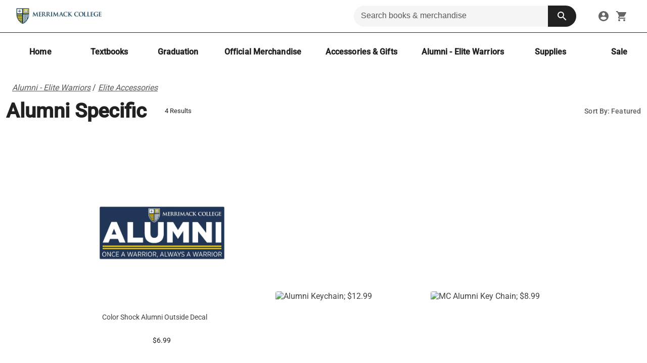

--- FILE ---
content_type: text/html; charset=utf-8
request_url: https://bookstore.merrimack.edu/merchandise/alumni-specific-3690
body_size: 24471
content:
<!DOCTYPE html><html lang="en" data-beasties-container><head>
    <meta charset="utf-8">
    <title>Alumni Specific | Merrimack College Bookstore</title>
    <meta id="dynamic-description" name="description" content="Find alumni specific and more at Merrimack College Bookstore. Everything you need to represent your school.">
    <base href="/">
    <script src="https://www.google.com/recaptcha/api.js" async defer></script>
    <meta name="viewport" content="width=device-width, initial-scale=1">
    <link id="dynamic-icon" rel="icon" href="https://sidewalk-pro.s3-us-west-2.amazonaws.com/images/d65f39a8-49e8-4039-9945-e3111bbebec7" />

    <link rel="preconnect" href="https://fonts.gstatic.com" crossorigin>
    <style>@font-face{font-family:'Nunito';font-style:normal;font-weight:400;font-display:swap;src:url(https://fonts.gstatic.com/s/nunito/v32/XRXV3I6Li01BKofIOOaBXso.woff2) format('woff2');unicode-range:U+0460-052F, U+1C80-1C8A, U+20B4, U+2DE0-2DFF, U+A640-A69F, U+FE2E-FE2F;}@font-face{font-family:'Nunito';font-style:normal;font-weight:400;font-display:swap;src:url(https://fonts.gstatic.com/s/nunito/v32/XRXV3I6Li01BKofIMeaBXso.woff2) format('woff2');unicode-range:U+0301, U+0400-045F, U+0490-0491, U+04B0-04B1, U+2116;}@font-face{font-family:'Nunito';font-style:normal;font-weight:400;font-display:swap;src:url(https://fonts.gstatic.com/s/nunito/v32/XRXV3I6Li01BKofIOuaBXso.woff2) format('woff2');unicode-range:U+0102-0103, U+0110-0111, U+0128-0129, U+0168-0169, U+01A0-01A1, U+01AF-01B0, U+0300-0301, U+0303-0304, U+0308-0309, U+0323, U+0329, U+1EA0-1EF9, U+20AB;}@font-face{font-family:'Nunito';font-style:normal;font-weight:400;font-display:swap;src:url(https://fonts.gstatic.com/s/nunito/v32/XRXV3I6Li01BKofIO-aBXso.woff2) format('woff2');unicode-range:U+0100-02BA, U+02BD-02C5, U+02C7-02CC, U+02CE-02D7, U+02DD-02FF, U+0304, U+0308, U+0329, U+1D00-1DBF, U+1E00-1E9F, U+1EF2-1EFF, U+2020, U+20A0-20AB, U+20AD-20C0, U+2113, U+2C60-2C7F, U+A720-A7FF;}@font-face{font-family:'Nunito';font-style:normal;font-weight:400;font-display:swap;src:url(https://fonts.gstatic.com/s/nunito/v32/XRXV3I6Li01BKofINeaB.woff2) format('woff2');unicode-range:U+0000-00FF, U+0131, U+0152-0153, U+02BB-02BC, U+02C6, U+02DA, U+02DC, U+0304, U+0308, U+0329, U+2000-206F, U+20AC, U+2122, U+2191, U+2193, U+2212, U+2215, U+FEFF, U+FFFD;}@font-face{font-family:'Nunito';font-style:normal;font-weight:700;font-display:swap;src:url(https://fonts.gstatic.com/s/nunito/v32/XRXV3I6Li01BKofIOOaBXso.woff2) format('woff2');unicode-range:U+0460-052F, U+1C80-1C8A, U+20B4, U+2DE0-2DFF, U+A640-A69F, U+FE2E-FE2F;}@font-face{font-family:'Nunito';font-style:normal;font-weight:700;font-display:swap;src:url(https://fonts.gstatic.com/s/nunito/v32/XRXV3I6Li01BKofIMeaBXso.woff2) format('woff2');unicode-range:U+0301, U+0400-045F, U+0490-0491, U+04B0-04B1, U+2116;}@font-face{font-family:'Nunito';font-style:normal;font-weight:700;font-display:swap;src:url(https://fonts.gstatic.com/s/nunito/v32/XRXV3I6Li01BKofIOuaBXso.woff2) format('woff2');unicode-range:U+0102-0103, U+0110-0111, U+0128-0129, U+0168-0169, U+01A0-01A1, U+01AF-01B0, U+0300-0301, U+0303-0304, U+0308-0309, U+0323, U+0329, U+1EA0-1EF9, U+20AB;}@font-face{font-family:'Nunito';font-style:normal;font-weight:700;font-display:swap;src:url(https://fonts.gstatic.com/s/nunito/v32/XRXV3I6Li01BKofIO-aBXso.woff2) format('woff2');unicode-range:U+0100-02BA, U+02BD-02C5, U+02C7-02CC, U+02CE-02D7, U+02DD-02FF, U+0304, U+0308, U+0329, U+1D00-1DBF, U+1E00-1E9F, U+1EF2-1EFF, U+2020, U+20A0-20AB, U+20AD-20C0, U+2113, U+2C60-2C7F, U+A720-A7FF;}@font-face{font-family:'Nunito';font-style:normal;font-weight:700;font-display:swap;src:url(https://fonts.gstatic.com/s/nunito/v32/XRXV3I6Li01BKofINeaB.woff2) format('woff2');unicode-range:U+0000-00FF, U+0131, U+0152-0153, U+02BB-02BC, U+02C6, U+02DA, U+02DC, U+0304, U+0308, U+0329, U+2000-206F, U+20AC, U+2122, U+2191, U+2193, U+2212, U+2215, U+FEFF, U+FFFD;}</style>
    <style>@font-face{font-family:'Roboto';font-style:normal;font-weight:300;font-stretch:100%;font-display:swap;src:url(https://fonts.gstatic.com/s/roboto/v50/KFO7CnqEu92Fr1ME7kSn66aGLdTylUAMa3GUBGEe.woff2) format('woff2');unicode-range:U+0460-052F, U+1C80-1C8A, U+20B4, U+2DE0-2DFF, U+A640-A69F, U+FE2E-FE2F;}@font-face{font-family:'Roboto';font-style:normal;font-weight:300;font-stretch:100%;font-display:swap;src:url(https://fonts.gstatic.com/s/roboto/v50/KFO7CnqEu92Fr1ME7kSn66aGLdTylUAMa3iUBGEe.woff2) format('woff2');unicode-range:U+0301, U+0400-045F, U+0490-0491, U+04B0-04B1, U+2116;}@font-face{font-family:'Roboto';font-style:normal;font-weight:300;font-stretch:100%;font-display:swap;src:url(https://fonts.gstatic.com/s/roboto/v50/KFO7CnqEu92Fr1ME7kSn66aGLdTylUAMa3CUBGEe.woff2) format('woff2');unicode-range:U+1F00-1FFF;}@font-face{font-family:'Roboto';font-style:normal;font-weight:300;font-stretch:100%;font-display:swap;src:url(https://fonts.gstatic.com/s/roboto/v50/KFO7CnqEu92Fr1ME7kSn66aGLdTylUAMa3-UBGEe.woff2) format('woff2');unicode-range:U+0370-0377, U+037A-037F, U+0384-038A, U+038C, U+038E-03A1, U+03A3-03FF;}@font-face{font-family:'Roboto';font-style:normal;font-weight:300;font-stretch:100%;font-display:swap;src:url(https://fonts.gstatic.com/s/roboto/v50/KFO7CnqEu92Fr1ME7kSn66aGLdTylUAMawCUBGEe.woff2) format('woff2');unicode-range:U+0302-0303, U+0305, U+0307-0308, U+0310, U+0312, U+0315, U+031A, U+0326-0327, U+032C, U+032F-0330, U+0332-0333, U+0338, U+033A, U+0346, U+034D, U+0391-03A1, U+03A3-03A9, U+03B1-03C9, U+03D1, U+03D5-03D6, U+03F0-03F1, U+03F4-03F5, U+2016-2017, U+2034-2038, U+203C, U+2040, U+2043, U+2047, U+2050, U+2057, U+205F, U+2070-2071, U+2074-208E, U+2090-209C, U+20D0-20DC, U+20E1, U+20E5-20EF, U+2100-2112, U+2114-2115, U+2117-2121, U+2123-214F, U+2190, U+2192, U+2194-21AE, U+21B0-21E5, U+21F1-21F2, U+21F4-2211, U+2213-2214, U+2216-22FF, U+2308-230B, U+2310, U+2319, U+231C-2321, U+2336-237A, U+237C, U+2395, U+239B-23B7, U+23D0, U+23DC-23E1, U+2474-2475, U+25AF, U+25B3, U+25B7, U+25BD, U+25C1, U+25CA, U+25CC, U+25FB, U+266D-266F, U+27C0-27FF, U+2900-2AFF, U+2B0E-2B11, U+2B30-2B4C, U+2BFE, U+3030, U+FF5B, U+FF5D, U+1D400-1D7FF, U+1EE00-1EEFF;}@font-face{font-family:'Roboto';font-style:normal;font-weight:300;font-stretch:100%;font-display:swap;src:url(https://fonts.gstatic.com/s/roboto/v50/KFO7CnqEu92Fr1ME7kSn66aGLdTylUAMaxKUBGEe.woff2) format('woff2');unicode-range:U+0001-000C, U+000E-001F, U+007F-009F, U+20DD-20E0, U+20E2-20E4, U+2150-218F, U+2190, U+2192, U+2194-2199, U+21AF, U+21E6-21F0, U+21F3, U+2218-2219, U+2299, U+22C4-22C6, U+2300-243F, U+2440-244A, U+2460-24FF, U+25A0-27BF, U+2800-28FF, U+2921-2922, U+2981, U+29BF, U+29EB, U+2B00-2BFF, U+4DC0-4DFF, U+FFF9-FFFB, U+10140-1018E, U+10190-1019C, U+101A0, U+101D0-101FD, U+102E0-102FB, U+10E60-10E7E, U+1D2C0-1D2D3, U+1D2E0-1D37F, U+1F000-1F0FF, U+1F100-1F1AD, U+1F1E6-1F1FF, U+1F30D-1F30F, U+1F315, U+1F31C, U+1F31E, U+1F320-1F32C, U+1F336, U+1F378, U+1F37D, U+1F382, U+1F393-1F39F, U+1F3A7-1F3A8, U+1F3AC-1F3AF, U+1F3C2, U+1F3C4-1F3C6, U+1F3CA-1F3CE, U+1F3D4-1F3E0, U+1F3ED, U+1F3F1-1F3F3, U+1F3F5-1F3F7, U+1F408, U+1F415, U+1F41F, U+1F426, U+1F43F, U+1F441-1F442, U+1F444, U+1F446-1F449, U+1F44C-1F44E, U+1F453, U+1F46A, U+1F47D, U+1F4A3, U+1F4B0, U+1F4B3, U+1F4B9, U+1F4BB, U+1F4BF, U+1F4C8-1F4CB, U+1F4D6, U+1F4DA, U+1F4DF, U+1F4E3-1F4E6, U+1F4EA-1F4ED, U+1F4F7, U+1F4F9-1F4FB, U+1F4FD-1F4FE, U+1F503, U+1F507-1F50B, U+1F50D, U+1F512-1F513, U+1F53E-1F54A, U+1F54F-1F5FA, U+1F610, U+1F650-1F67F, U+1F687, U+1F68D, U+1F691, U+1F694, U+1F698, U+1F6AD, U+1F6B2, U+1F6B9-1F6BA, U+1F6BC, U+1F6C6-1F6CF, U+1F6D3-1F6D7, U+1F6E0-1F6EA, U+1F6F0-1F6F3, U+1F6F7-1F6FC, U+1F700-1F7FF, U+1F800-1F80B, U+1F810-1F847, U+1F850-1F859, U+1F860-1F887, U+1F890-1F8AD, U+1F8B0-1F8BB, U+1F8C0-1F8C1, U+1F900-1F90B, U+1F93B, U+1F946, U+1F984, U+1F996, U+1F9E9, U+1FA00-1FA6F, U+1FA70-1FA7C, U+1FA80-1FA89, U+1FA8F-1FAC6, U+1FACE-1FADC, U+1FADF-1FAE9, U+1FAF0-1FAF8, U+1FB00-1FBFF;}@font-face{font-family:'Roboto';font-style:normal;font-weight:300;font-stretch:100%;font-display:swap;src:url(https://fonts.gstatic.com/s/roboto/v50/KFO7CnqEu92Fr1ME7kSn66aGLdTylUAMa3OUBGEe.woff2) format('woff2');unicode-range:U+0102-0103, U+0110-0111, U+0128-0129, U+0168-0169, U+01A0-01A1, U+01AF-01B0, U+0300-0301, U+0303-0304, U+0308-0309, U+0323, U+0329, U+1EA0-1EF9, U+20AB;}@font-face{font-family:'Roboto';font-style:normal;font-weight:300;font-stretch:100%;font-display:swap;src:url(https://fonts.gstatic.com/s/roboto/v50/KFO7CnqEu92Fr1ME7kSn66aGLdTylUAMa3KUBGEe.woff2) format('woff2');unicode-range:U+0100-02BA, U+02BD-02C5, U+02C7-02CC, U+02CE-02D7, U+02DD-02FF, U+0304, U+0308, U+0329, U+1D00-1DBF, U+1E00-1E9F, U+1EF2-1EFF, U+2020, U+20A0-20AB, U+20AD-20C0, U+2113, U+2C60-2C7F, U+A720-A7FF;}@font-face{font-family:'Roboto';font-style:normal;font-weight:300;font-stretch:100%;font-display:swap;src:url(https://fonts.gstatic.com/s/roboto/v50/KFO7CnqEu92Fr1ME7kSn66aGLdTylUAMa3yUBA.woff2) format('woff2');unicode-range:U+0000-00FF, U+0131, U+0152-0153, U+02BB-02BC, U+02C6, U+02DA, U+02DC, U+0304, U+0308, U+0329, U+2000-206F, U+20AC, U+2122, U+2191, U+2193, U+2212, U+2215, U+FEFF, U+FFFD;}@font-face{font-family:'Roboto';font-style:normal;font-weight:400;font-stretch:100%;font-display:swap;src:url(https://fonts.gstatic.com/s/roboto/v50/KFO7CnqEu92Fr1ME7kSn66aGLdTylUAMa3GUBGEe.woff2) format('woff2');unicode-range:U+0460-052F, U+1C80-1C8A, U+20B4, U+2DE0-2DFF, U+A640-A69F, U+FE2E-FE2F;}@font-face{font-family:'Roboto';font-style:normal;font-weight:400;font-stretch:100%;font-display:swap;src:url(https://fonts.gstatic.com/s/roboto/v50/KFO7CnqEu92Fr1ME7kSn66aGLdTylUAMa3iUBGEe.woff2) format('woff2');unicode-range:U+0301, U+0400-045F, U+0490-0491, U+04B0-04B1, U+2116;}@font-face{font-family:'Roboto';font-style:normal;font-weight:400;font-stretch:100%;font-display:swap;src:url(https://fonts.gstatic.com/s/roboto/v50/KFO7CnqEu92Fr1ME7kSn66aGLdTylUAMa3CUBGEe.woff2) format('woff2');unicode-range:U+1F00-1FFF;}@font-face{font-family:'Roboto';font-style:normal;font-weight:400;font-stretch:100%;font-display:swap;src:url(https://fonts.gstatic.com/s/roboto/v50/KFO7CnqEu92Fr1ME7kSn66aGLdTylUAMa3-UBGEe.woff2) format('woff2');unicode-range:U+0370-0377, U+037A-037F, U+0384-038A, U+038C, U+038E-03A1, U+03A3-03FF;}@font-face{font-family:'Roboto';font-style:normal;font-weight:400;font-stretch:100%;font-display:swap;src:url(https://fonts.gstatic.com/s/roboto/v50/KFO7CnqEu92Fr1ME7kSn66aGLdTylUAMawCUBGEe.woff2) format('woff2');unicode-range:U+0302-0303, U+0305, U+0307-0308, U+0310, U+0312, U+0315, U+031A, U+0326-0327, U+032C, U+032F-0330, U+0332-0333, U+0338, U+033A, U+0346, U+034D, U+0391-03A1, U+03A3-03A9, U+03B1-03C9, U+03D1, U+03D5-03D6, U+03F0-03F1, U+03F4-03F5, U+2016-2017, U+2034-2038, U+203C, U+2040, U+2043, U+2047, U+2050, U+2057, U+205F, U+2070-2071, U+2074-208E, U+2090-209C, U+20D0-20DC, U+20E1, U+20E5-20EF, U+2100-2112, U+2114-2115, U+2117-2121, U+2123-214F, U+2190, U+2192, U+2194-21AE, U+21B0-21E5, U+21F1-21F2, U+21F4-2211, U+2213-2214, U+2216-22FF, U+2308-230B, U+2310, U+2319, U+231C-2321, U+2336-237A, U+237C, U+2395, U+239B-23B7, U+23D0, U+23DC-23E1, U+2474-2475, U+25AF, U+25B3, U+25B7, U+25BD, U+25C1, U+25CA, U+25CC, U+25FB, U+266D-266F, U+27C0-27FF, U+2900-2AFF, U+2B0E-2B11, U+2B30-2B4C, U+2BFE, U+3030, U+FF5B, U+FF5D, U+1D400-1D7FF, U+1EE00-1EEFF;}@font-face{font-family:'Roboto';font-style:normal;font-weight:400;font-stretch:100%;font-display:swap;src:url(https://fonts.gstatic.com/s/roboto/v50/KFO7CnqEu92Fr1ME7kSn66aGLdTylUAMaxKUBGEe.woff2) format('woff2');unicode-range:U+0001-000C, U+000E-001F, U+007F-009F, U+20DD-20E0, U+20E2-20E4, U+2150-218F, U+2190, U+2192, U+2194-2199, U+21AF, U+21E6-21F0, U+21F3, U+2218-2219, U+2299, U+22C4-22C6, U+2300-243F, U+2440-244A, U+2460-24FF, U+25A0-27BF, U+2800-28FF, U+2921-2922, U+2981, U+29BF, U+29EB, U+2B00-2BFF, U+4DC0-4DFF, U+FFF9-FFFB, U+10140-1018E, U+10190-1019C, U+101A0, U+101D0-101FD, U+102E0-102FB, U+10E60-10E7E, U+1D2C0-1D2D3, U+1D2E0-1D37F, U+1F000-1F0FF, U+1F100-1F1AD, U+1F1E6-1F1FF, U+1F30D-1F30F, U+1F315, U+1F31C, U+1F31E, U+1F320-1F32C, U+1F336, U+1F378, U+1F37D, U+1F382, U+1F393-1F39F, U+1F3A7-1F3A8, U+1F3AC-1F3AF, U+1F3C2, U+1F3C4-1F3C6, U+1F3CA-1F3CE, U+1F3D4-1F3E0, U+1F3ED, U+1F3F1-1F3F3, U+1F3F5-1F3F7, U+1F408, U+1F415, U+1F41F, U+1F426, U+1F43F, U+1F441-1F442, U+1F444, U+1F446-1F449, U+1F44C-1F44E, U+1F453, U+1F46A, U+1F47D, U+1F4A3, U+1F4B0, U+1F4B3, U+1F4B9, U+1F4BB, U+1F4BF, U+1F4C8-1F4CB, U+1F4D6, U+1F4DA, U+1F4DF, U+1F4E3-1F4E6, U+1F4EA-1F4ED, U+1F4F7, U+1F4F9-1F4FB, U+1F4FD-1F4FE, U+1F503, U+1F507-1F50B, U+1F50D, U+1F512-1F513, U+1F53E-1F54A, U+1F54F-1F5FA, U+1F610, U+1F650-1F67F, U+1F687, U+1F68D, U+1F691, U+1F694, U+1F698, U+1F6AD, U+1F6B2, U+1F6B9-1F6BA, U+1F6BC, U+1F6C6-1F6CF, U+1F6D3-1F6D7, U+1F6E0-1F6EA, U+1F6F0-1F6F3, U+1F6F7-1F6FC, U+1F700-1F7FF, U+1F800-1F80B, U+1F810-1F847, U+1F850-1F859, U+1F860-1F887, U+1F890-1F8AD, U+1F8B0-1F8BB, U+1F8C0-1F8C1, U+1F900-1F90B, U+1F93B, U+1F946, U+1F984, U+1F996, U+1F9E9, U+1FA00-1FA6F, U+1FA70-1FA7C, U+1FA80-1FA89, U+1FA8F-1FAC6, U+1FACE-1FADC, U+1FADF-1FAE9, U+1FAF0-1FAF8, U+1FB00-1FBFF;}@font-face{font-family:'Roboto';font-style:normal;font-weight:400;font-stretch:100%;font-display:swap;src:url(https://fonts.gstatic.com/s/roboto/v50/KFO7CnqEu92Fr1ME7kSn66aGLdTylUAMa3OUBGEe.woff2) format('woff2');unicode-range:U+0102-0103, U+0110-0111, U+0128-0129, U+0168-0169, U+01A0-01A1, U+01AF-01B0, U+0300-0301, U+0303-0304, U+0308-0309, U+0323, U+0329, U+1EA0-1EF9, U+20AB;}@font-face{font-family:'Roboto';font-style:normal;font-weight:400;font-stretch:100%;font-display:swap;src:url(https://fonts.gstatic.com/s/roboto/v50/KFO7CnqEu92Fr1ME7kSn66aGLdTylUAMa3KUBGEe.woff2) format('woff2');unicode-range:U+0100-02BA, U+02BD-02C5, U+02C7-02CC, U+02CE-02D7, U+02DD-02FF, U+0304, U+0308, U+0329, U+1D00-1DBF, U+1E00-1E9F, U+1EF2-1EFF, U+2020, U+20A0-20AB, U+20AD-20C0, U+2113, U+2C60-2C7F, U+A720-A7FF;}@font-face{font-family:'Roboto';font-style:normal;font-weight:400;font-stretch:100%;font-display:swap;src:url(https://fonts.gstatic.com/s/roboto/v50/KFO7CnqEu92Fr1ME7kSn66aGLdTylUAMa3yUBA.woff2) format('woff2');unicode-range:U+0000-00FF, U+0131, U+0152-0153, U+02BB-02BC, U+02C6, U+02DA, U+02DC, U+0304, U+0308, U+0329, U+2000-206F, U+20AC, U+2122, U+2191, U+2193, U+2212, U+2215, U+FEFF, U+FFFD;}@font-face{font-family:'Roboto';font-style:normal;font-weight:500;font-stretch:100%;font-display:swap;src:url(https://fonts.gstatic.com/s/roboto/v50/KFO7CnqEu92Fr1ME7kSn66aGLdTylUAMa3GUBGEe.woff2) format('woff2');unicode-range:U+0460-052F, U+1C80-1C8A, U+20B4, U+2DE0-2DFF, U+A640-A69F, U+FE2E-FE2F;}@font-face{font-family:'Roboto';font-style:normal;font-weight:500;font-stretch:100%;font-display:swap;src:url(https://fonts.gstatic.com/s/roboto/v50/KFO7CnqEu92Fr1ME7kSn66aGLdTylUAMa3iUBGEe.woff2) format('woff2');unicode-range:U+0301, U+0400-045F, U+0490-0491, U+04B0-04B1, U+2116;}@font-face{font-family:'Roboto';font-style:normal;font-weight:500;font-stretch:100%;font-display:swap;src:url(https://fonts.gstatic.com/s/roboto/v50/KFO7CnqEu92Fr1ME7kSn66aGLdTylUAMa3CUBGEe.woff2) format('woff2');unicode-range:U+1F00-1FFF;}@font-face{font-family:'Roboto';font-style:normal;font-weight:500;font-stretch:100%;font-display:swap;src:url(https://fonts.gstatic.com/s/roboto/v50/KFO7CnqEu92Fr1ME7kSn66aGLdTylUAMa3-UBGEe.woff2) format('woff2');unicode-range:U+0370-0377, U+037A-037F, U+0384-038A, U+038C, U+038E-03A1, U+03A3-03FF;}@font-face{font-family:'Roboto';font-style:normal;font-weight:500;font-stretch:100%;font-display:swap;src:url(https://fonts.gstatic.com/s/roboto/v50/KFO7CnqEu92Fr1ME7kSn66aGLdTylUAMawCUBGEe.woff2) format('woff2');unicode-range:U+0302-0303, U+0305, U+0307-0308, U+0310, U+0312, U+0315, U+031A, U+0326-0327, U+032C, U+032F-0330, U+0332-0333, U+0338, U+033A, U+0346, U+034D, U+0391-03A1, U+03A3-03A9, U+03B1-03C9, U+03D1, U+03D5-03D6, U+03F0-03F1, U+03F4-03F5, U+2016-2017, U+2034-2038, U+203C, U+2040, U+2043, U+2047, U+2050, U+2057, U+205F, U+2070-2071, U+2074-208E, U+2090-209C, U+20D0-20DC, U+20E1, U+20E5-20EF, U+2100-2112, U+2114-2115, U+2117-2121, U+2123-214F, U+2190, U+2192, U+2194-21AE, U+21B0-21E5, U+21F1-21F2, U+21F4-2211, U+2213-2214, U+2216-22FF, U+2308-230B, U+2310, U+2319, U+231C-2321, U+2336-237A, U+237C, U+2395, U+239B-23B7, U+23D0, U+23DC-23E1, U+2474-2475, U+25AF, U+25B3, U+25B7, U+25BD, U+25C1, U+25CA, U+25CC, U+25FB, U+266D-266F, U+27C0-27FF, U+2900-2AFF, U+2B0E-2B11, U+2B30-2B4C, U+2BFE, U+3030, U+FF5B, U+FF5D, U+1D400-1D7FF, U+1EE00-1EEFF;}@font-face{font-family:'Roboto';font-style:normal;font-weight:500;font-stretch:100%;font-display:swap;src:url(https://fonts.gstatic.com/s/roboto/v50/KFO7CnqEu92Fr1ME7kSn66aGLdTylUAMaxKUBGEe.woff2) format('woff2');unicode-range:U+0001-000C, U+000E-001F, U+007F-009F, U+20DD-20E0, U+20E2-20E4, U+2150-218F, U+2190, U+2192, U+2194-2199, U+21AF, U+21E6-21F0, U+21F3, U+2218-2219, U+2299, U+22C4-22C6, U+2300-243F, U+2440-244A, U+2460-24FF, U+25A0-27BF, U+2800-28FF, U+2921-2922, U+2981, U+29BF, U+29EB, U+2B00-2BFF, U+4DC0-4DFF, U+FFF9-FFFB, U+10140-1018E, U+10190-1019C, U+101A0, U+101D0-101FD, U+102E0-102FB, U+10E60-10E7E, U+1D2C0-1D2D3, U+1D2E0-1D37F, U+1F000-1F0FF, U+1F100-1F1AD, U+1F1E6-1F1FF, U+1F30D-1F30F, U+1F315, U+1F31C, U+1F31E, U+1F320-1F32C, U+1F336, U+1F378, U+1F37D, U+1F382, U+1F393-1F39F, U+1F3A7-1F3A8, U+1F3AC-1F3AF, U+1F3C2, U+1F3C4-1F3C6, U+1F3CA-1F3CE, U+1F3D4-1F3E0, U+1F3ED, U+1F3F1-1F3F3, U+1F3F5-1F3F7, U+1F408, U+1F415, U+1F41F, U+1F426, U+1F43F, U+1F441-1F442, U+1F444, U+1F446-1F449, U+1F44C-1F44E, U+1F453, U+1F46A, U+1F47D, U+1F4A3, U+1F4B0, U+1F4B3, U+1F4B9, U+1F4BB, U+1F4BF, U+1F4C8-1F4CB, U+1F4D6, U+1F4DA, U+1F4DF, U+1F4E3-1F4E6, U+1F4EA-1F4ED, U+1F4F7, U+1F4F9-1F4FB, U+1F4FD-1F4FE, U+1F503, U+1F507-1F50B, U+1F50D, U+1F512-1F513, U+1F53E-1F54A, U+1F54F-1F5FA, U+1F610, U+1F650-1F67F, U+1F687, U+1F68D, U+1F691, U+1F694, U+1F698, U+1F6AD, U+1F6B2, U+1F6B9-1F6BA, U+1F6BC, U+1F6C6-1F6CF, U+1F6D3-1F6D7, U+1F6E0-1F6EA, U+1F6F0-1F6F3, U+1F6F7-1F6FC, U+1F700-1F7FF, U+1F800-1F80B, U+1F810-1F847, U+1F850-1F859, U+1F860-1F887, U+1F890-1F8AD, U+1F8B0-1F8BB, U+1F8C0-1F8C1, U+1F900-1F90B, U+1F93B, U+1F946, U+1F984, U+1F996, U+1F9E9, U+1FA00-1FA6F, U+1FA70-1FA7C, U+1FA80-1FA89, U+1FA8F-1FAC6, U+1FACE-1FADC, U+1FADF-1FAE9, U+1FAF0-1FAF8, U+1FB00-1FBFF;}@font-face{font-family:'Roboto';font-style:normal;font-weight:500;font-stretch:100%;font-display:swap;src:url(https://fonts.gstatic.com/s/roboto/v50/KFO7CnqEu92Fr1ME7kSn66aGLdTylUAMa3OUBGEe.woff2) format('woff2');unicode-range:U+0102-0103, U+0110-0111, U+0128-0129, U+0168-0169, U+01A0-01A1, U+01AF-01B0, U+0300-0301, U+0303-0304, U+0308-0309, U+0323, U+0329, U+1EA0-1EF9, U+20AB;}@font-face{font-family:'Roboto';font-style:normal;font-weight:500;font-stretch:100%;font-display:swap;src:url(https://fonts.gstatic.com/s/roboto/v50/KFO7CnqEu92Fr1ME7kSn66aGLdTylUAMa3KUBGEe.woff2) format('woff2');unicode-range:U+0100-02BA, U+02BD-02C5, U+02C7-02CC, U+02CE-02D7, U+02DD-02FF, U+0304, U+0308, U+0329, U+1D00-1DBF, U+1E00-1E9F, U+1EF2-1EFF, U+2020, U+20A0-20AB, U+20AD-20C0, U+2113, U+2C60-2C7F, U+A720-A7FF;}@font-face{font-family:'Roboto';font-style:normal;font-weight:500;font-stretch:100%;font-display:swap;src:url(https://fonts.gstatic.com/s/roboto/v50/KFO7CnqEu92Fr1ME7kSn66aGLdTylUAMa3yUBA.woff2) format('woff2');unicode-range:U+0000-00FF, U+0131, U+0152-0153, U+02BB-02BC, U+02C6, U+02DA, U+02DC, U+0304, U+0308, U+0329, U+2000-206F, U+20AC, U+2122, U+2191, U+2193, U+2212, U+2215, U+FEFF, U+FFFD;}</style>
    <style>@font-face{font-family:'Material Icons';font-style:normal;font-weight:400;font-display:swap;src:url(https://fonts.gstatic.com/s/materialicons/v145/flUhRq6tzZclQEJ-Vdg-IuiaDsNc.woff2) format('woff2');}.material-icons{font-family:'Material Icons';font-weight:normal;font-style:normal;font-size:24px;line-height:1;letter-spacing:normal;text-transform:none;display:inline-block;white-space:nowrap;word-wrap:normal;direction:ltr;-webkit-font-feature-settings:'liga';-webkit-font-smoothing:antialiased;}</style>

    <!-- temp -->
    <meta name="facebook-domain-verification" content="3jegrnvkmpdgu5y02l3fkis1andfdl">
    <meta name="facebook-domain-verification" content="pxnr0tblkursofrytryavlwx45uobh">
    <meta name="facebook-domain-verification" content="116wjhlakrk244mux40tm66d2rm2ty">
    <meta name="facebook-domain-verification" content="6dnvf10ccf8cxqp51idoa4n38s86i5">
    <meta name="“facebook-domain-verification”" content="“ruer1vwhrzre4btcp1e3g908k5d52z”">
    <!-- clovis-->
    <meta name="facebook-domain-verification" content="vkjl34uq186thaqtu6ti1y849sxrfy">
    <!-- Jennifer Rogers -->
    <meta name="facebook-domain-verification" content="veifnqvkat3klrmtgtlfs9lbkwpxa5">
    <!-- uml -->
    <meta name="facebook-domain-verification" content="kdg4opxp0l9o70q2dhb8j46nbrmkf7">
    <!--- bulldog -->
    <meta name="facebook-domain-verification" content="irbkahfu19hml312aqy0rrqb2odg68">
    <!-- merrimack -->
    <meta name="facebook-domain-verification" content="fg2vh8ddb55c5cnp61g74lhcou22og">
    <!-- river hawk -->

    <meta name="google-site-verification" content="1ypJ5y_yK0AtfmAuZOoWMXVQSpt8DHKCzGX9l2L79d4">

    <script type="text/javascript" src="https://embeds.iubenda.com/widgets/81720f17-5c21-46b9-a85d-4a7c5a13d902.js" async></script>

    <!--
      Content Security Policy (CSP) - Controls which resources can be loaded
      ═══════════════════════════════════════════════════════════════════════
      
      TRUSTED SOURCES DOCUMENTATION:
      
      PAYMENT PROCESSORS (PCI DSS Compliant):
      • isv.cardconnect.com / isv-uat.cardconnect.com - CardConnect tokenization (production/UAT)
      • boltgw.cardconnect.com - CardConnect Bolt gateway for WPS payment processing
      
      GOOGLE SERVICES:
      • www.google.com - reCAPTCHA v2/v3 bot protection
      • www.gstatic.com - Google static assets (reCAPTCHA scripts/styles)
      • www.googletagmanager.com - Tag Manager for analytics orchestration
      • www.google-analytics.com / analytics.google.com - Google Analytics
      • googleads.g.doubleclick.net / stats.g.doubleclick.net - Google Ads conversion tracking
      • firestore.googleapis.com - Firebase Firestore for real-time data
      
      ANALYTICS & MARKETING:
      • siteimproveanalytics.com - Siteimprove accessibility & SEO analytics
      • connect.facebook.net - Facebook Pixel (conversion tracking)
      
      PRIVACY & COMPLIANCE (GDPR/CCPA):
      • *.iubenda.com - Cookie consent banner & privacy policy modals
      • www.iubenda.com - Privacy policy document iframe
      
      API ENDPOINTS:
      • api.studentstore.com - Production backend API
      • qa-api.studentstore.com - QA/staging backend API
      • localhost:8080 - Local development backend
      
      DEVELOPMENT:
      • localhost:4200/4201 - Angular dev server (ng serve)
    -->
    <meta http-equiv="Content-Security-Policy" content="
      default-src 'none';
      script-src 'self' https://*.iubenda.com https://www.googletagmanager.com https://www.google.com https://www.gstatic.com https://isv.cardconnect.com https://boltgw.cardconnect.com/itoke https://boltgw.cardconnect.com:6443/itoke/ https://isv-uat.cardconnect.com https://siteimproveanalytics.com/ https://www.google-analytics.com/ https://googleads.g.doubleclick.net/ https://connect.facebook.net/ https://*.list-manage.com/ 'unsafe-inline' http://localhost:4200 http://localhost:4201;
      frame-src 'self' https://*.iubenda.com https://www.iubenda.com/ https://www.google.com/recaptcha/api2/ https://www.googletagmanager.com/ https://isv.cardconnect.com/itoke/ https://isv-uat.cardconnect.com/itoke/ https://boltgw.cardconnect.com/itoke/ https://boltgw.cardconnect.com:6443/itoke/;
      connect-src 'self' https://*.iubenda.com https://api.studentstore.com https://qa-api.studentstore.com http://localhost:8080 https://firestore.googleapis.com/ https://www.google-analytics.com/ https://analytics.google.com/ https://www.google.com/ https://www.googletagmanager.com/ https://stats.g.doubleclick.net/ https://googleads.g.doubleclick.net/ https://*.list-manage.com/;
      object-src 'none';
      base-uri 'self';
      style-src 'self' 'unsafe-inline' https://*.iubenda.com https://fonts.googleapis.com;
      img-src * data:;
      font-src https://fonts.googleapis.com/ https://fonts.gstatic.com;
      media-src *;
  ">
  <style>html,body{height:100%;margin:0;overflow:hidden}body{font-family:Roboto,Nunito,sans-serif}body{--mat-app-background-color: #f9f9f9;--mat-app-text-color: #1b1b1b;--mat-app-elevation-shadow-level-0: 0px 0px 0px 0px rgba(0, 0, 0, .2), 0px 0px 0px 0px rgba(0, 0, 0, .14), 0px 0px 0px 0px rgba(0, 0, 0, .12);--mat-app-elevation-shadow-level-1: 0px 2px 1px -1px rgba(0, 0, 0, .2), 0px 1px 1px 0px rgba(0, 0, 0, .14), 0px 1px 3px 0px rgba(0, 0, 0, .12);--mat-app-elevation-shadow-level-2: 0px 3px 1px -2px rgba(0, 0, 0, .2), 0px 2px 2px 0px rgba(0, 0, 0, .14), 0px 1px 5px 0px rgba(0, 0, 0, .12);--mat-app-elevation-shadow-level-3: 0px 3px 3px -2px rgba(0, 0, 0, .2), 0px 3px 4px 0px rgba(0, 0, 0, .14), 0px 1px 8px 0px rgba(0, 0, 0, .12);--mat-app-elevation-shadow-level-4: 0px 2px 4px -1px rgba(0, 0, 0, .2), 0px 4px 5px 0px rgba(0, 0, 0, .14), 0px 1px 10px 0px rgba(0, 0, 0, .12);--mat-app-elevation-shadow-level-5: 0px 3px 5px -1px rgba(0, 0, 0, .2), 0px 5px 8px 0px rgba(0, 0, 0, .14), 0px 1px 14px 0px rgba(0, 0, 0, .12);--mat-app-elevation-shadow-level-6: 0px 3px 5px -1px rgba(0, 0, 0, .2), 0px 6px 10px 0px rgba(0, 0, 0, .14), 0px 1px 18px 0px rgba(0, 0, 0, .12);--mat-app-elevation-shadow-level-7: 0px 4px 5px -2px rgba(0, 0, 0, .2), 0px 7px 10px 1px rgba(0, 0, 0, .14), 0px 2px 16px 1px rgba(0, 0, 0, .12);--mat-app-elevation-shadow-level-8: 0px 5px 5px -3px rgba(0, 0, 0, .2), 0px 8px 10px 1px rgba(0, 0, 0, .14), 0px 3px 14px 2px rgba(0, 0, 0, .12);--mat-app-elevation-shadow-level-9: 0px 5px 6px -3px rgba(0, 0, 0, .2), 0px 9px 12px 1px rgba(0, 0, 0, .14), 0px 3px 16px 2px rgba(0, 0, 0, .12);--mat-app-elevation-shadow-level-10: 0px 6px 6px -3px rgba(0, 0, 0, .2), 0px 10px 14px 1px rgba(0, 0, 0, .14), 0px 4px 18px 3px rgba(0, 0, 0, .12);--mat-app-elevation-shadow-level-11: 0px 6px 7px -4px rgba(0, 0, 0, .2), 0px 11px 15px 1px rgba(0, 0, 0, .14), 0px 4px 20px 3px rgba(0, 0, 0, .12);--mat-app-elevation-shadow-level-12: 0px 7px 8px -4px rgba(0, 0, 0, .2), 0px 12px 17px 2px rgba(0, 0, 0, .14), 0px 5px 22px 4px rgba(0, 0, 0, .12);--mat-app-elevation-shadow-level-13: 0px 7px 8px -4px rgba(0, 0, 0, .2), 0px 13px 19px 2px rgba(0, 0, 0, .14), 0px 5px 24px 4px rgba(0, 0, 0, .12);--mat-app-elevation-shadow-level-14: 0px 7px 9px -4px rgba(0, 0, 0, .2), 0px 14px 21px 2px rgba(0, 0, 0, .14), 0px 5px 26px 4px rgba(0, 0, 0, .12);--mat-app-elevation-shadow-level-15: 0px 8px 9px -5px rgba(0, 0, 0, .2), 0px 15px 22px 2px rgba(0, 0, 0, .14), 0px 6px 28px 5px rgba(0, 0, 0, .12);--mat-app-elevation-shadow-level-16: 0px 8px 10px -5px rgba(0, 0, 0, .2), 0px 16px 24px 2px rgba(0, 0, 0, .14), 0px 6px 30px 5px rgba(0, 0, 0, .12);--mat-app-elevation-shadow-level-17: 0px 8px 11px -5px rgba(0, 0, 0, .2), 0px 17px 26px 2px rgba(0, 0, 0, .14), 0px 6px 32px 5px rgba(0, 0, 0, .12);--mat-app-elevation-shadow-level-18: 0px 9px 11px -5px rgba(0, 0, 0, .2), 0px 18px 28px 2px rgba(0, 0, 0, .14), 0px 7px 34px 6px rgba(0, 0, 0, .12);--mat-app-elevation-shadow-level-19: 0px 9px 12px -6px rgba(0, 0, 0, .2), 0px 19px 29px 2px rgba(0, 0, 0, .14), 0px 7px 36px 6px rgba(0, 0, 0, .12);--mat-app-elevation-shadow-level-20: 0px 10px 13px -6px rgba(0, 0, 0, .2), 0px 20px 31px 3px rgba(0, 0, 0, .14), 0px 8px 38px 7px rgba(0, 0, 0, .12);--mat-app-elevation-shadow-level-21: 0px 10px 13px -6px rgba(0, 0, 0, .2), 0px 21px 33px 3px rgba(0, 0, 0, .14), 0px 8px 40px 7px rgba(0, 0, 0, .12);--mat-app-elevation-shadow-level-22: 0px 10px 14px -6px rgba(0, 0, 0, .2), 0px 22px 35px 3px rgba(0, 0, 0, .14), 0px 8px 42px 7px rgba(0, 0, 0, .12);--mat-app-elevation-shadow-level-23: 0px 11px 14px -7px rgba(0, 0, 0, .2), 0px 23px 36px 3px rgba(0, 0, 0, .14), 0px 9px 44px 8px rgba(0, 0, 0, .12);--mat-app-elevation-shadow-level-24: 0px 11px 15px -7px rgba(0, 0, 0, .2), 0px 24px 38px 3px rgba(0, 0, 0, .14), 0px 9px 46px 8px rgba(0, 0, 0, .12)}body{--mat-ripple-color: rgba(27, 27, 27, .1)}body{--mat-option-selected-state-label-text-color: #1b1b1b;--mat-option-label-text-color: #1b1b1b;--mat-option-hover-state-layer-color: rgba(27, 27, 27, .08);--mat-option-focus-state-layer-color: rgba(27, 27, 27, .12);--mat-option-selected-state-layer-color: #e2e2e2;--mat-option-label-text-font: Roboto, sans-serif;--mat-option-label-text-line-height: 1.25rem;--mat-option-label-text-size: 1rem;--mat-option-label-text-tracking: .006rem;--mat-option-label-text-weight: 400}body{--mat-optgroup-label-text-color: #474747;--mat-optgroup-label-text-font: Roboto, sans-serif;--mat-optgroup-label-text-line-height: 1.25rem;--mat-optgroup-label-text-size: .875rem;--mat-optgroup-label-text-tracking: .006rem;--mat-optgroup-label-text-weight: 500}body{--mat-full-pseudo-checkbox-selected-icon-color: #5e5e5e;--mat-full-pseudo-checkbox-selected-checkmark-color: #ffffff;--mat-full-pseudo-checkbox-unselected-icon-color: #474747;--mat-full-pseudo-checkbox-disabled-selected-checkmark-color: #f9f9f9;--mat-full-pseudo-checkbox-disabled-unselected-icon-color: rgba(27, 27, 27, .38);--mat-full-pseudo-checkbox-disabled-selected-icon-color: rgba(27, 27, 27, .38)}body{--mat-minimal-pseudo-checkbox-selected-checkmark-color: #5e5e5e;--mat-minimal-pseudo-checkbox-disabled-selected-checkmark-color: rgba(27, 27, 27, .38)}body{--mdc-elevated-card-container-color: #f3f3f3;--mdc-elevated-card-container-elevation: 0px 2px 1px -1px rgba(0, 0, 0, .2), 0px 1px 1px 0px rgba(0, 0, 0, .14), 0px 1px 3px 0px rgba(0, 0, 0, .12);--mdc-elevated-card-container-shape: 12px}body{--mdc-outlined-card-container-color: #f9f9f9;--mdc-outlined-card-outline-color: #C6C6C6;--mdc-outlined-card-container-elevation: 0px 0px 0px 0px rgba(0, 0, 0, .2), 0px 0px 0px 0px rgba(0, 0, 0, .14), 0px 0px 0px 0px rgba(0, 0, 0, .12);--mdc-outlined-card-container-shape: 12px;--mdc-outlined-card-outline-width: 1px}body{--mat-card-subtitle-text-color: #1b1b1b;--mat-card-title-text-font: Roboto;--mat-card-title-text-line-height: 1.75rem;--mat-card-title-text-size: 1.375rem;--mat-card-title-text-tracking: 0;--mat-card-title-text-weight: 400;--mat-card-subtitle-text-font: Roboto, sans-serif;--mat-card-subtitle-text-line-height: 1.5rem;--mat-card-subtitle-text-size: 1rem;--mat-card-subtitle-text-tracking: .009rem;--mat-card-subtitle-text-weight: 500}body{--mdc-linear-progress-active-indicator-color: #5e5e5e;--mdc-linear-progress-track-color: #E2E2E2;--mdc-linear-progress-active-indicator-height: 4px;--mdc-linear-progress-track-height: 4px;--mdc-linear-progress-track-shape: 0}body{--mdc-plain-tooltip-container-color: #303030;--mdc-plain-tooltip-supporting-text-color: #f1f1f1;--mdc-plain-tooltip-supporting-text-line-height: 1rem;--mdc-plain-tooltip-supporting-text-font: Roboto, sans-serif;--mdc-plain-tooltip-supporting-text-size: .75rem;--mdc-plain-tooltip-supporting-text-weight: 400;--mdc-plain-tooltip-supporting-text-tracking: .025rem;--mdc-plain-tooltip-container-shape: 4px}body{--mdc-filled-text-field-caret-color: #5e5e5e;--mdc-filled-text-field-focus-active-indicator-color: #5e5e5e;--mdc-filled-text-field-focus-label-text-color: #5e5e5e;--mdc-filled-text-field-container-color: #E2E2E2;--mdc-filled-text-field-disabled-container-color: rgba(27, 27, 27, .04);--mdc-filled-text-field-label-text-color: #474747;--mdc-filled-text-field-hover-label-text-color: #474747;--mdc-filled-text-field-disabled-label-text-color: rgba(27, 27, 27, .38);--mdc-filled-text-field-input-text-color: #1b1b1b;--mdc-filled-text-field-disabled-input-text-color: rgba(27, 27, 27, .38);--mdc-filled-text-field-input-text-placeholder-color: #474747;--mdc-filled-text-field-error-hover-label-text-color: #410002;--mdc-filled-text-field-error-focus-label-text-color: #ba1a1a;--mdc-filled-text-field-error-label-text-color: #ba1a1a;--mdc-filled-text-field-active-indicator-color: #474747;--mdc-filled-text-field-disabled-active-indicator-color: rgba(27, 27, 27, .38);--mdc-filled-text-field-hover-active-indicator-color: #1b1b1b;--mdc-filled-text-field-error-active-indicator-color: #ba1a1a;--mdc-filled-text-field-error-focus-active-indicator-color: #ba1a1a;--mdc-filled-text-field-error-hover-active-indicator-color: #410002;--mdc-filled-text-field-label-text-font: Roboto, sans-serif;--mdc-filled-text-field-label-text-size: 1rem;--mdc-filled-text-field-label-text-tracking: .031rem;--mdc-filled-text-field-label-text-weight: 400;--mdc-filled-text-field-active-indicator-height: 1px;--mdc-filled-text-field-focus-active-indicator-height: 2px;--mdc-filled-text-field-container-shape: 4px}body{--mdc-outlined-text-field-caret-color: #5e5e5e;--mdc-outlined-text-field-focus-outline-color: #5e5e5e;--mdc-outlined-text-field-focus-label-text-color: #5e5e5e;--mdc-outlined-text-field-label-text-color: #474747;--mdc-outlined-text-field-hover-label-text-color: #1b1b1b;--mdc-outlined-text-field-disabled-label-text-color: rgba(27, 27, 27, .38);--mdc-outlined-text-field-input-text-color: #1b1b1b;--mdc-outlined-text-field-disabled-input-text-color: rgba(27, 27, 27, .38);--mdc-outlined-text-field-input-text-placeholder-color: #474747;--mdc-outlined-text-field-error-focus-label-text-color: #ba1a1a;--mdc-outlined-text-field-error-label-text-color: #ba1a1a;--mdc-outlined-text-field-error-hover-label-text-color: #410002;--mdc-outlined-text-field-outline-color: #777777;--mdc-outlined-text-field-disabled-outline-color: rgba(27, 27, 27, .12);--mdc-outlined-text-field-hover-outline-color: #1b1b1b;--mdc-outlined-text-field-error-focus-outline-color: #ba1a1a;--mdc-outlined-text-field-error-hover-outline-color: #410002;--mdc-outlined-text-field-error-outline-color: #ba1a1a;--mdc-outlined-text-field-label-text-font: Roboto, sans-serif;--mdc-outlined-text-field-label-text-size: 1rem;--mdc-outlined-text-field-label-text-tracking: .031rem;--mdc-outlined-text-field-label-text-weight: 400;--mdc-outlined-text-field-outline-width: 1px;--mdc-outlined-text-field-focus-outline-width: 2px;--mdc-outlined-text-field-container-shape: 4px}body{--mat-form-field-focus-select-arrow-color: #5e5e5e;--mat-form-field-disabled-input-text-placeholder-color: rgba(27, 27, 27, .38);--mat-form-field-state-layer-color: #1b1b1b;--mat-form-field-error-text-color: #ba1a1a;--mat-form-field-select-option-text-color: #1b1b1b;--mat-form-field-select-disabled-option-text-color: rgba(27, 27, 27, .38);--mat-form-field-leading-icon-color: #474747;--mat-form-field-disabled-leading-icon-color: rgba(27, 27, 27, .38);--mat-form-field-trailing-icon-color: #474747;--mat-form-field-disabled-trailing-icon-color: rgba(27, 27, 27, .38);--mat-form-field-error-focus-trailing-icon-color: #ba1a1a;--mat-form-field-error-hover-trailing-icon-color: #410002;--mat-form-field-error-trailing-icon-color: #ba1a1a;--mat-form-field-enabled-select-arrow-color: #474747;--mat-form-field-disabled-select-arrow-color: rgba(27, 27, 27, .38);--mat-form-field-hover-state-layer-opacity: .08;--mat-form-field-container-text-font: Roboto, sans-serif;--mat-form-field-container-text-line-height: 1.5rem;--mat-form-field-container-text-size: 1rem;--mat-form-field-container-text-tracking: .031rem;--mat-form-field-container-text-weight: 400;--mat-form-field-subscript-text-font: Roboto, sans-serif;--mat-form-field-subscript-text-line-height: 1rem;--mat-form-field-subscript-text-size: .75rem;--mat-form-field-subscript-text-tracking: .025rem;--mat-form-field-subscript-text-weight: 400;--mat-form-field-container-height: 52px;--mat-form-field-filled-label-display: block;--mat-form-field-container-vertical-padding: 14px;--mat-form-field-filled-with-label-container-padding-top: 22px;--mat-form-field-filled-with-label-container-padding-bottom: 6px;--mat-form-field-focus-state-layer-opacity: 0}body{--mat-select-panel-background-color: #eeeeee;--mat-select-enabled-trigger-text-color: #1b1b1b;--mat-select-disabled-trigger-text-color: rgba(27, 27, 27, .38);--mat-select-placeholder-text-color: #474747;--mat-select-enabled-arrow-color: #474747;--mat-select-disabled-arrow-color: rgba(27, 27, 27, .38);--mat-select-focused-arrow-color: #5e5e5e;--mat-select-invalid-arrow-color: #ba1a1a;--mat-select-trigger-text-font: Roboto, sans-serif;--mat-select-trigger-text-line-height: 1.5rem;--mat-select-trigger-text-size: 1rem;--mat-select-trigger-text-tracking: .031rem;--mat-select-trigger-text-weight: 400;--mat-select-arrow-transform: translateY(-8px);--mat-select-container-elevation-shadow: 0px 3px 1px -2px rgba(0, 0, 0, .2), 0px 2px 2px 0px rgba(0, 0, 0, .14), 0px 1px 5px 0px rgba(0, 0, 0, .12)}body{--mat-autocomplete-background-color: #eeeeee;--mat-autocomplete-container-shape: 4px;--mat-autocomplete-container-elevation-shadow: 0px 3px 1px -2px rgba(0, 0, 0, .2), 0px 2px 2px 0px rgba(0, 0, 0, .14), 0px 1px 5px 0px rgba(0, 0, 0, .12)}body{--mdc-dialog-container-color: #f9f9f9;--mdc-dialog-subhead-color: #1b1b1b;--mdc-dialog-supporting-text-color: #474747;--mdc-dialog-subhead-font: Roboto;--mdc-dialog-subhead-line-height: 2rem;--mdc-dialog-subhead-size: 1.5rem;--mdc-dialog-subhead-weight: 400;--mdc-dialog-subhead-tracking: 0;--mdc-dialog-supporting-text-font: Roboto, sans-serif;--mdc-dialog-supporting-text-line-height: 1.25rem;--mdc-dialog-supporting-text-size: .875rem;--mdc-dialog-supporting-text-weight: 400;--mdc-dialog-supporting-text-tracking: .016rem;--mdc-dialog-container-shape: 28px}body{--mat-dialog-container-elevation-shadow: none;--mat-dialog-container-max-width: 560px;--mat-dialog-container-small-max-width: calc(100vw - 32px) ;--mat-dialog-container-min-width: 280px;--mat-dialog-actions-alignment: flex-end;--mat-dialog-actions-padding: 16px 24px;--mat-dialog-content-padding: 20px 24px;--mat-dialog-with-actions-content-padding: 20px 24px 0;--mat-dialog-headline-padding: 6px 24px 13px}body{--mdc-chip-outline-color: #777777;--mdc-chip-disabled-outline-color: rgba(27, 27, 27, .12);--mdc-chip-focus-outline-color: #474747;--mdc-chip-hover-state-layer-opacity: .08;--mdc-chip-selected-hover-state-layer-opacity: .08;--mdc-chip-disabled-label-text-color: rgba(27, 27, 27, .38);--mdc-chip-elevated-selected-container-color: #e2e2e2;--mdc-chip-flat-disabled-selected-container-color: rgba(27, 27, 27, .12);--mdc-chip-focus-state-layer-color: #474747;--mdc-chip-hover-state-layer-color: #474747;--mdc-chip-selected-hover-state-layer-color: #1b1b1b;--mdc-chip-focus-state-layer-opacity: .12;--mdc-chip-selected-focus-state-layer-color: #1b1b1b;--mdc-chip-selected-focus-state-layer-opacity: .12;--mdc-chip-label-text-color: #474747;--mdc-chip-selected-label-text-color: #1b1b1b;--mdc-chip-with-icon-icon-color: #474747;--mdc-chip-with-icon-disabled-icon-color: #1b1b1b;--mdc-chip-with-icon-selected-icon-color: #1b1b1b;--mdc-chip-with-trailing-icon-disabled-trailing-icon-color: #1b1b1b;--mdc-chip-with-trailing-icon-trailing-icon-color: #474747;--mdc-chip-label-text-font: Roboto, sans-serif;--mdc-chip-label-text-line-height: 1.25rem;--mdc-chip-label-text-size: .875rem;--mdc-chip-label-text-tracking: .006rem;--mdc-chip-label-text-weight: 500;--mdc-chip-container-height: 28px;--mdc-chip-container-shape-radius: 8px;--mdc-chip-with-avatar-avatar-shape-radius: 24px;--mdc-chip-with-avatar-avatar-size: 24px;--mdc-chip-with-icon-icon-size: 18px;--mdc-chip-outline-width: 1px;--mdc-chip-with-avatar-disabled-avatar-opacity: .38;--mdc-chip-flat-selected-outline-width: 0;--mdc-chip-with-trailing-icon-disabled-trailing-icon-opacity: .38;--mdc-chip-with-icon-disabled-icon-opacity: .38;--mdc-chip-elevated-container-color: transparent}body{--mat-chip-trailing-action-state-layer-color: #474747;--mat-chip-selected-trailing-action-state-layer-color: #1b1b1b;--mat-chip-trailing-action-hover-state-layer-opacity: .08;--mat-chip-trailing-action-focus-state-layer-opacity: .12;--mat-chip-selected-disabled-trailing-icon-color: #1b1b1b;--mat-chip-selected-trailing-icon-color: #1b1b1b;--mat-chip-disabled-container-opacity: 1;--mat-chip-trailing-action-opacity: 1;--mat-chip-trailing-action-focus-opacity: 1}body{--mdc-switch-selected-focus-state-layer-opacity: .12;--mdc-switch-selected-hover-state-layer-opacity: .08;--mdc-switch-selected-pressed-state-layer-opacity: .12;--mdc-switch-unselected-focus-state-layer-opacity: .12;--mdc-switch-unselected-hover-state-layer-opacity: .08;--mdc-switch-unselected-pressed-state-layer-opacity: .12;--mdc-switch-selected-focus-state-layer-color: #5e5e5e;--mdc-switch-selected-handle-color: #ffffff;--mdc-switch-selected-hover-state-layer-color: #5e5e5e;--mdc-switch-selected-pressed-state-layer-color: #5e5e5e;--mdc-switch-selected-focus-handle-color: #e2e2e2;--mdc-switch-selected-hover-handle-color: #e2e2e2;--mdc-switch-selected-pressed-handle-color: #e2e2e2;--mdc-switch-selected-focus-track-color: #5e5e5e;--mdc-switch-selected-hover-track-color: #5e5e5e;--mdc-switch-selected-pressed-track-color: #5e5e5e;--mdc-switch-selected-track-color: #5e5e5e;--mdc-switch-disabled-selected-handle-color: #f9f9f9;--mdc-switch-disabled-selected-icon-color: #1b1b1b;--mdc-switch-disabled-selected-track-color: #1b1b1b;--mdc-switch-disabled-unselected-handle-color: #1b1b1b;--mdc-switch-disabled-unselected-icon-color: #E2E2E2;--mdc-switch-disabled-unselected-track-color: #E2E2E2;--mdc-switch-selected-icon-color: #1b1b1b;--mdc-switch-unselected-focus-handle-color: #474747;--mdc-switch-unselected-focus-state-layer-color: #1b1b1b;--mdc-switch-unselected-focus-track-color: #E2E2E2;--mdc-switch-unselected-handle-color: #777777;--mdc-switch-unselected-hover-handle-color: #474747;--mdc-switch-unselected-hover-state-layer-color: #1b1b1b;--mdc-switch-unselected-hover-track-color: #E2E2E2;--mdc-switch-unselected-icon-color: #E2E2E2;--mdc-switch-unselected-pressed-handle-color: #474747;--mdc-switch-unselected-pressed-state-layer-color: #1b1b1b;--mdc-switch-unselected-pressed-track-color: #E2E2E2;--mdc-switch-unselected-track-color: #E2E2E2;--mdc-switch-disabled-selected-icon-opacity: .38;--mdc-switch-disabled-track-opacity: .12;--mdc-switch-disabled-unselected-icon-opacity: .38;--mdc-switch-handle-shape: 9999px;--mdc-switch-selected-icon-size: 16px;--mdc-switch-track-height: 32px;--mdc-switch-track-shape: 9999px;--mdc-switch-track-width: 52px;--mdc-switch-unselected-icon-size: 16px;--mdc-switch-state-layer-size: 40px}body{--mat-switch-track-outline-color: #777777;--mat-switch-disabled-unselected-track-outline-color: #1b1b1b;--mat-switch-label-text-color: #1b1b1b;--mat-switch-label-text-font: Roboto, sans-serif;--mat-switch-label-text-line-height: 1.25rem;--mat-switch-label-text-size: .875rem;--mat-switch-label-text-tracking: .016rem;--mat-switch-label-text-weight: 400;--mat-switch-disabled-selected-handle-opacity: 1;--mat-switch-disabled-unselected-handle-opacity: .38;--mat-switch-unselected-handle-size: 16px;--mat-switch-selected-handle-size: 24px;--mat-switch-pressed-handle-size: 28px;--mat-switch-with-icon-handle-size: 24px;--mat-switch-selected-handle-horizontal-margin: 0 24px;--mat-switch-selected-with-icon-handle-horizontal-margin: 0 24px;--mat-switch-selected-pressed-handle-horizontal-margin: 0 22px;--mat-switch-unselected-handle-horizontal-margin: 0 8px;--mat-switch-unselected-with-icon-handle-horizontal-margin: 0 4px;--mat-switch-unselected-pressed-handle-horizontal-margin: 0 2px;--mat-switch-visible-track-opacity: 1;--mat-switch-hidden-track-opacity: 0;--mat-switch-visible-track-transition: opacity 75ms;--mat-switch-hidden-track-transition: opacity 75ms;--mat-switch-track-outline-width: 2px;--mat-switch-selected-track-outline-width: 2px;--mat-switch-selected-track-outline-color: transparent;--mat-switch-disabled-unselected-track-outline-width: 2px}body{--mdc-radio-disabled-selected-icon-color: #1b1b1b;--mdc-radio-disabled-unselected-icon-color: #1b1b1b;--mdc-radio-unselected-hover-icon-color: #1b1b1b;--mdc-radio-unselected-focus-icon-color: #1b1b1b;--mdc-radio-unselected-icon-color: #474747;--mdc-radio-unselected-pressed-icon-color: #1b1b1b;--mdc-radio-selected-focus-icon-color: #5e5e5e;--mdc-radio-selected-hover-icon-color: #5e5e5e;--mdc-radio-selected-icon-color: #5e5e5e;--mdc-radio-selected-pressed-icon-color: #5e5e5e;--mdc-radio-state-layer-size: 36px;--mdc-radio-disabled-selected-icon-opacity: .38;--mdc-radio-disabled-unselected-icon-opacity: .38}body{--mat-radio-ripple-color: #1b1b1b;--mat-radio-checked-ripple-color: #5e5e5e;--mat-radio-disabled-label-color: rgba(27, 27, 27, .38);--mat-radio-label-text-color: #1b1b1b;--mat-radio-label-text-font: Roboto, sans-serif;--mat-radio-label-text-line-height: 1.25rem;--mat-radio-label-text-size: .875rem;--mat-radio-label-text-tracking: .016rem;--mat-radio-label-text-weight: 400;--mat-radio-touch-target-display: block}body{--mdc-slider-handle-elevation: 0px 2px 1px -1px rgba(0, 0, 0, .2), 0px 1px 1px 0px rgba(0, 0, 0, .14), 0px 1px 3px 0px rgba(0, 0, 0, .12);--mdc-slider-handle-color: #5e5e5e;--mdc-slider-focus-handle-color: #5e5e5e;--mdc-slider-hover-handle-color: #5e5e5e;--mdc-slider-active-track-color: #5e5e5e;--mdc-slider-inactive-track-color: #E2E2E2;--mdc-slider-with-tick-marks-inactive-container-color: #474747;--mdc-slider-with-tick-marks-active-container-color: #ffffff;--mdc-slider-disabled-active-track-color: #1b1b1b;--mdc-slider-disabled-handle-color: #1b1b1b;--mdc-slider-disabled-inactive-track-color: #1b1b1b;--mdc-slider-label-container-color: #5e5e5e;--mdc-slider-label-label-text-color: #ffffff;--mdc-slider-with-overlap-handle-outline-color: #ffffff;--mdc-slider-with-tick-marks-disabled-container-color: #1b1b1b;--mdc-slider-label-label-text-font: Roboto, sans-serif;--mdc-slider-label-label-text-size: .75rem;--mdc-slider-label-label-text-line-height: 1rem;--mdc-slider-label-label-text-tracking: .031rem;--mdc-slider-label-label-text-weight: 500;--mdc-slider-active-track-height: 4px;--mdc-slider-active-track-shape: 9999px;--mdc-slider-handle-height: 20px;--mdc-slider-handle-shape: 9999px;--mdc-slider-handle-width: 20px;--mdc-slider-inactive-track-height: 4px;--mdc-slider-inactive-track-shape: 9999px;--mdc-slider-with-overlap-handle-outline-width: 1px;--mdc-slider-with-tick-marks-active-container-opacity: .38;--mdc-slider-with-tick-marks-container-shape: 9999px;--mdc-slider-with-tick-marks-container-size: 2px;--mdc-slider-with-tick-marks-inactive-container-opacity: .38}body{--mat-slider-ripple-color: #5e5e5e;--mat-slider-hover-state-layer-color: rgba(94, 94, 94, .05);--mat-slider-focus-state-layer-color: rgba(94, 94, 94, .2);--mat-slider-value-indicator-width: 28px;--mat-slider-value-indicator-height: 28px;--mat-slider-value-indicator-caret-display: none;--mat-slider-value-indicator-border-radius: 50% 50% 50% 0;--mat-slider-value-indicator-padding: 0;--mat-slider-value-indicator-text-transform: rotate(45deg);--mat-slider-value-indicator-container-transform: translateX(-50%) rotate(-45deg);--mat-slider-value-indicator-opacity: 1}body{--mat-menu-item-label-text-color: #1b1b1b;--mat-menu-item-icon-color: #474747;--mat-menu-item-hover-state-layer-color: rgba(27, 27, 27, .08);--mat-menu-item-focus-state-layer-color: rgba(27, 27, 27, .12);--mat-menu-container-color: #eeeeee;--mat-menu-divider-color: #E2E2E2;--mat-menu-item-label-text-font: Roboto, sans-serif;--mat-menu-item-label-text-size: .875rem;--mat-menu-item-label-text-tracking: .006rem;--mat-menu-item-label-text-line-height: 1.25rem;--mat-menu-item-label-text-weight: 500;--mat-menu-container-shape: 4px;--mat-menu-divider-bottom-spacing: 8px;--mat-menu-divider-top-spacing: 8px;--mat-menu-item-spacing: 12px;--mat-menu-item-icon-size: 24px;--mat-menu-item-leading-spacing: 12px;--mat-menu-item-trailing-spacing: 12px;--mat-menu-item-with-icon-leading-spacing: 12px;--mat-menu-item-with-icon-trailing-spacing: 12px;--mat-menu-container-elevation-shadow: 0px 3px 1px -2px rgba(0, 0, 0, .2), 0px 2px 2px 0px rgba(0, 0, 0, .14), 0px 1px 5px 0px rgba(0, 0, 0, .12)}body{--mdc-list-list-item-container-color: transparent;--mdc-list-list-item-leading-avatar-color: #e2e2e2;--mdc-list-list-item-disabled-state-layer-color: #1b1b1b;--mdc-list-list-item-disabled-state-layer-opacity: .12;--mdc-list-list-item-label-text-color: #1b1b1b;--mdc-list-list-item-supporting-text-color: #474747;--mdc-list-list-item-leading-icon-color: #474747;--mdc-list-list-item-trailing-supporting-text-color: #474747;--mdc-list-list-item-trailing-icon-color: #474747;--mdc-list-list-item-selected-trailing-icon-color: #5e5e5e;--mdc-list-list-item-disabled-label-text-color: #1b1b1b;--mdc-list-list-item-disabled-leading-icon-color: #1b1b1b;--mdc-list-list-item-disabled-trailing-icon-color: #1b1b1b;--mdc-list-list-item-hover-label-text-color: #1b1b1b;--mdc-list-list-item-focus-label-text-color: #1b1b1b;--mdc-list-list-item-hover-state-layer-color: #1b1b1b;--mdc-list-list-item-hover-state-layer-opacity: .08;--mdc-list-list-item-focus-state-layer-color: #1b1b1b;--mdc-list-list-item-focus-state-layer-opacity: .12;--mdc-list-list-item-label-text-font: Roboto, sans-serif;--mdc-list-list-item-label-text-line-height: 1.5rem;--mdc-list-list-item-label-text-size: 1rem;--mdc-list-list-item-label-text-tracking: .031rem;--mdc-list-list-item-label-text-weight: 400;--mdc-list-list-item-supporting-text-font: Roboto, sans-serif;--mdc-list-list-item-supporting-text-line-height: 1.25rem;--mdc-list-list-item-supporting-text-size: .875rem;--mdc-list-list-item-supporting-text-tracking: .016rem;--mdc-list-list-item-supporting-text-weight: 400;--mdc-list-list-item-trailing-supporting-text-font: Roboto, sans-serif;--mdc-list-list-item-trailing-supporting-text-line-height: 1rem;--mdc-list-list-item-trailing-supporting-text-size: .688rem;--mdc-list-list-item-trailing-supporting-text-tracking: .031rem;--mdc-list-list-item-trailing-supporting-text-weight: 500;--mdc-list-list-item-one-line-container-height: 44px;--mdc-list-list-item-two-line-container-height: 60px;--mdc-list-list-item-three-line-container-height: 84px;--mdc-list-list-item-container-shape: 0;--mdc-list-list-item-leading-avatar-shape: 9999px;--mdc-list-list-item-leading-icon-size: 24px;--mdc-list-list-item-leading-avatar-size: 40px;--mdc-list-list-item-trailing-icon-size: 24px;--mdc-list-list-item-disabled-label-text-opacity: .3;--mdc-list-list-item-disabled-leading-icon-opacity: .38;--mdc-list-list-item-disabled-trailing-icon-opacity: .38}body{--mat-list-active-indicator-color: #e2e2e2;--mat-list-list-item-leading-icon-start-space: 12px;--mat-list-list-item-leading-icon-end-space: 12px;--mat-list-active-indicator-shape: 9999px}body{--mat-paginator-container-text-color: #1b1b1b;--mat-paginator-container-background-color: #f9f9f9;--mat-paginator-enabled-icon-color: #474747;--mat-paginator-disabled-icon-color: rgba(27, 27, 27, .38);--mat-paginator-container-text-font: Roboto, sans-serif;--mat-paginator-container-text-line-height: 1rem;--mat-paginator-container-text-size: .75rem;--mat-paginator-container-text-tracking: .025rem;--mat-paginator-container-text-weight: 400;--mat-paginator-select-trigger-text-size: .75rem;--mat-paginator-container-size: 52px;--mat-paginator-form-field-container-height: 40px;--mat-paginator-form-field-container-vertical-padding: 8px;--mat-paginator-touch-target-display: block}body{--mdc-secondary-navigation-tab-container-height: 44px}body{--mdc-tab-indicator-active-indicator-color: #5e5e5e;--mdc-tab-indicator-active-indicator-height: 2px;--mdc-tab-indicator-active-indicator-shape: 0}body{--mat-tab-header-divider-color: #E2E2E2;--mat-tab-header-pagination-icon-color: #1b1b1b;--mat-tab-header-inactive-label-text-color: #1b1b1b;--mat-tab-header-active-label-text-color: #1b1b1b;--mat-tab-header-active-ripple-color: #1b1b1b;--mat-tab-header-inactive-ripple-color: #1b1b1b;--mat-tab-header-inactive-focus-label-text-color: #1b1b1b;--mat-tab-header-inactive-hover-label-text-color: #1b1b1b;--mat-tab-header-active-focus-label-text-color: #1b1b1b;--mat-tab-header-active-hover-label-text-color: #1b1b1b;--mat-tab-header-active-focus-indicator-color: #5e5e5e;--mat-tab-header-active-hover-indicator-color: #5e5e5e;--mat-tab-header-label-text-font: Roboto, sans-serif;--mat-tab-header-label-text-size: .875rem;--mat-tab-header-label-text-tracking: .006rem;--mat-tab-header-label-text-line-height: 1.25rem;--mat-tab-header-label-text-weight: 500;--mat-tab-header-divider-height: 1px}body{--mdc-checkbox-disabled-selected-checkmark-color: #f9f9f9;--mdc-checkbox-selected-focus-state-layer-opacity: .12;--mdc-checkbox-selected-hover-state-layer-opacity: .08;--mdc-checkbox-selected-pressed-state-layer-opacity: .12;--mdc-checkbox-unselected-focus-state-layer-opacity: .12;--mdc-checkbox-unselected-hover-state-layer-opacity: .08;--mdc-checkbox-unselected-pressed-state-layer-opacity: .12;--mdc-checkbox-selected-pressed-icon-color: #5e5e5e;--mdc-checkbox-disabled-selected-icon-color: rgba(27, 27, 27, .38);--mdc-checkbox-disabled-unselected-icon-color: rgba(27, 27, 27, .38);--mdc-checkbox-selected-checkmark-color: #ffffff;--mdc-checkbox-selected-focus-icon-color: #5e5e5e;--mdc-checkbox-selected-hover-icon-color: #5e5e5e;--mdc-checkbox-selected-icon-color: #5e5e5e;--mdc-checkbox-unselected-focus-icon-color: #1b1b1b;--mdc-checkbox-unselected-hover-icon-color: #1b1b1b;--mdc-checkbox-unselected-icon-color: #474747;--mdc-checkbox-selected-focus-state-layer-color: #5e5e5e;--mdc-checkbox-selected-hover-state-layer-color: #5e5e5e;--mdc-checkbox-selected-pressed-state-layer-color: #1b1b1b;--mdc-checkbox-unselected-focus-state-layer-color: #1b1b1b;--mdc-checkbox-unselected-hover-state-layer-color: #1b1b1b;--mdc-checkbox-unselected-pressed-state-layer-color: #5e5e5e;--mdc-checkbox-state-layer-size: 36px}body{--mat-checkbox-disabled-label-color: rgba(27, 27, 27, .38);--mat-checkbox-label-text-color: #1b1b1b;--mat-checkbox-label-text-font: Roboto, sans-serif;--mat-checkbox-label-text-line-height: 1.25rem;--mat-checkbox-label-text-size: .875rem;--mat-checkbox-label-text-tracking: .016rem;--mat-checkbox-label-text-weight: 400;--mat-checkbox-touch-target-display: block}body{--mdc-text-button-label-text-color: #5e5e5e;--mdc-text-button-disabled-label-text-color: rgba(27, 27, 27, .38);--mdc-text-button-label-text-font: Roboto, sans-serif;--mdc-text-button-label-text-size: .875rem;--mdc-text-button-label-text-tracking: .006rem;--mdc-text-button-label-text-weight: 500;--mdc-text-button-container-height: 36px;--mdc-text-button-container-shape: 9999px}body{--mdc-protected-button-container-elevation-shadow: 0px 2px 1px -1px rgba(0, 0, 0, .2), 0px 1px 1px 0px rgba(0, 0, 0, .14), 0px 1px 3px 0px rgba(0, 0, 0, .12);--mdc-protected-button-disabled-container-elevation-shadow: 0px 0px 0px 0px rgba(0, 0, 0, .2), 0px 0px 0px 0px rgba(0, 0, 0, .14), 0px 0px 0px 0px rgba(0, 0, 0, .12);--mdc-protected-button-focus-container-elevation-shadow: 0px 2px 1px -1px rgba(0, 0, 0, .2), 0px 1px 1px 0px rgba(0, 0, 0, .14), 0px 1px 3px 0px rgba(0, 0, 0, .12);--mdc-protected-button-hover-container-elevation-shadow: 0px 3px 3px -2px rgba(0, 0, 0, .2), 0px 3px 4px 0px rgba(0, 0, 0, .14), 0px 1px 8px 0px rgba(0, 0, 0, .12);--mdc-protected-button-pressed-container-elevation-shadow: 0px 2px 1px -1px rgba(0, 0, 0, .2), 0px 1px 1px 0px rgba(0, 0, 0, .14), 0px 1px 3px 0px rgba(0, 0, 0, .12);--mdc-protected-button-container-color: #f9f9f9;--mdc-protected-button-label-text-color: #5e5e5e;--mdc-protected-button-disabled-container-color: rgba(27, 27, 27, .12);--mdc-protected-button-disabled-label-text-color: rgba(27, 27, 27, .38);--mdc-protected-button-label-text-font: Roboto, sans-serif;--mdc-protected-button-label-text-size: .875rem;--mdc-protected-button-label-text-tracking: .006rem;--mdc-protected-button-label-text-weight: 500;--mdc-protected-button-container-height: 36px;--mdc-protected-button-container-shape: 9999px}body{--mdc-filled-button-container-color: #5e5e5e;--mdc-filled-button-label-text-color: #ffffff;--mdc-filled-button-disabled-container-color: rgba(27, 27, 27, .12);--mdc-filled-button-disabled-label-text-color: rgba(27, 27, 27, .38);--mdc-filled-button-label-text-font: Roboto, sans-serif;--mdc-filled-button-label-text-size: .875rem;--mdc-filled-button-label-text-tracking: .006rem;--mdc-filled-button-label-text-weight: 500;--mdc-filled-button-container-height: 36px;--mdc-filled-button-container-shape: 9999px}body{--mdc-outlined-button-disabled-outline-color: rgba(27, 27, 27, .12);--mdc-outlined-button-disabled-label-text-color: rgba(27, 27, 27, .38);--mdc-outlined-button-label-text-color: #5e5e5e;--mdc-outlined-button-outline-color: #777777;--mdc-outlined-button-label-text-font: Roboto, sans-serif;--mdc-outlined-button-label-text-size: .875rem;--mdc-outlined-button-label-text-tracking: .006rem;--mdc-outlined-button-label-text-weight: 500;--mdc-outlined-button-container-height: 36px;--mdc-outlined-button-outline-width: 1px;--mdc-outlined-button-container-shape: 9999px}body{--mat-text-button-state-layer-color: #5e5e5e;--mat-text-button-disabled-state-layer-color: #474747;--mat-text-button-ripple-color: rgba(94, 94, 94, .12);--mat-text-button-hover-state-layer-opacity: .08;--mat-text-button-focus-state-layer-opacity: .12;--mat-text-button-pressed-state-layer-opacity: .12;--mat-text-button-touch-target-display: block;--mat-text-button-horizontal-padding: 12px;--mat-text-button-with-icon-horizontal-padding: 16px;--mat-text-button-icon-spacing: 8px;--mat-text-button-icon-offset: -4px}body{--mat-protected-button-state-layer-color: #5e5e5e;--mat-protected-button-disabled-state-layer-color: #474747;--mat-protected-button-ripple-color: rgba(94, 94, 94, .12);--mat-protected-button-hover-state-layer-opacity: .08;--mat-protected-button-focus-state-layer-opacity: .12;--mat-protected-button-pressed-state-layer-opacity: .12;--mat-protected-button-touch-target-display: block;--mat-protected-button-horizontal-padding: 24px;--mat-protected-button-icon-spacing: 8px;--mat-protected-button-icon-offset: -8px}body{--mat-filled-button-state-layer-color: #ffffff;--mat-filled-button-disabled-state-layer-color: #474747;--mat-filled-button-ripple-color: rgba(255, 255, 255, .12);--mat-filled-button-hover-state-layer-opacity: .08;--mat-filled-button-focus-state-layer-opacity: .12;--mat-filled-button-pressed-state-layer-opacity: .12;--mat-filled-button-touch-target-display: block;--mat-filled-button-horizontal-padding: 24px;--mat-filled-button-icon-spacing: 8px;--mat-filled-button-icon-offset: -8px}body{--mat-outlined-button-state-layer-color: #5e5e5e;--mat-outlined-button-disabled-state-layer-color: #474747;--mat-outlined-button-ripple-color: rgba(94, 94, 94, .12);--mat-outlined-button-hover-state-layer-opacity: .08;--mat-outlined-button-focus-state-layer-opacity: .12;--mat-outlined-button-pressed-state-layer-opacity: .12;--mat-outlined-button-touch-target-display: block;--mat-outlined-button-horizontal-padding: 24px;--mat-outlined-button-icon-spacing: 8px;--mat-outlined-button-icon-offset: -8px}body{--mdc-icon-button-icon-color: #474747;--mdc-icon-button-disabled-icon-color: rgba(27, 27, 27, .38);--mdc-icon-button-state-layer-size: 36px;--mdc-icon-button-icon-size: 24px}body{--mat-icon-button-state-layer-color: #474747;--mat-icon-button-disabled-state-layer-color: #474747;--mat-icon-button-ripple-color: rgba(71, 71, 71, .12);--mat-icon-button-hover-state-layer-opacity: .08;--mat-icon-button-focus-state-layer-opacity: .12;--mat-icon-button-pressed-state-layer-opacity: .12;--mat-icon-button-touch-target-display: block}body{--mdc-extended-fab-container-elevation-shadow: 0px 3px 5px -1px rgba(0, 0, 0, .2), 0px 6px 10px 0px rgba(0, 0, 0, .14), 0px 1px 18px 0px rgba(0, 0, 0, .12);--mdc-extended-fab-focus-container-elevation-shadow: 0px 3px 5px -1px rgba(0, 0, 0, .2), 0px 6px 10px 0px rgba(0, 0, 0, .14), 0px 1px 18px 0px rgba(0, 0, 0, .12);--mdc-extended-fab-hover-container-elevation-shadow: 0px 5px 5px -3px rgba(0, 0, 0, .2), 0px 8px 10px 1px rgba(0, 0, 0, .14), 0px 3px 14px 2px rgba(0, 0, 0, .12);--mdc-extended-fab-pressed-container-elevation-shadow: 0px 3px 5px -1px rgba(0, 0, 0, .2), 0px 6px 10px 0px rgba(0, 0, 0, .14), 0px 1px 18px 0px rgba(0, 0, 0, .12);--mdc-extended-fab-label-text-font: Roboto, sans-serif;--mdc-extended-fab-label-text-size: .875rem;--mdc-extended-fab-label-text-tracking: .006rem;--mdc-extended-fab-label-text-weight: 500;--mdc-extended-fab-container-height: 56px;--mdc-extended-fab-container-shape: 16px}body{--mdc-fab-container-elevation-shadow: 0px 3px 5px -1px rgba(0, 0, 0, .2), 0px 6px 10px 0px rgba(0, 0, 0, .14), 0px 1px 18px 0px rgba(0, 0, 0, .12);--mdc-fab-focus-container-elevation-shadow: 0px 3px 5px -1px rgba(0, 0, 0, .2), 0px 6px 10px 0px rgba(0, 0, 0, .14), 0px 1px 18px 0px rgba(0, 0, 0, .12);--mdc-fab-hover-container-elevation-shadow: 0px 5px 5px -3px rgba(0, 0, 0, .2), 0px 8px 10px 1px rgba(0, 0, 0, .14), 0px 3px 14px 2px rgba(0, 0, 0, .12);--mdc-fab-pressed-container-elevation-shadow: 0px 3px 5px -1px rgba(0, 0, 0, .2), 0px 6px 10px 0px rgba(0, 0, 0, .14), 0px 1px 18px 0px rgba(0, 0, 0, .12);--mdc-fab-container-color: #e2e2e2;--mdc-fab-container-shape: 16px}body{--mdc-fab-small-container-elevation-shadow: 0px 3px 5px -1px rgba(0, 0, 0, .2), 0px 6px 10px 0px rgba(0, 0, 0, .14), 0px 1px 18px 0px rgba(0, 0, 0, .12);--mdc-fab-small-focus-container-elevation-shadow: 0px 3px 5px -1px rgba(0, 0, 0, .2), 0px 6px 10px 0px rgba(0, 0, 0, .14), 0px 1px 18px 0px rgba(0, 0, 0, .12);--mdc-fab-small-hover-container-elevation-shadow: 0px 5px 5px -3px rgba(0, 0, 0, .2), 0px 8px 10px 1px rgba(0, 0, 0, .14), 0px 3px 14px 2px rgba(0, 0, 0, .12);--mdc-fab-small-pressed-container-elevation-shadow: 0px 3px 5px -1px rgba(0, 0, 0, .2), 0px 6px 10px 0px rgba(0, 0, 0, .14), 0px 1px 18px 0px rgba(0, 0, 0, .12);--mdc-fab-small-container-color: #e2e2e2;--mdc-fab-small-container-shape: 12px}body{--mat-fab-foreground-color: #1b1b1b;--mat-fab-state-layer-color: #1b1b1b;--mat-fab-ripple-color: rgba(27, 27, 27, .12);--mat-fab-hover-state-layer-opacity: .08;--mat-fab-focus-state-layer-opacity: .12;--mat-fab-pressed-state-layer-opacity: .12;--mat-fab-disabled-state-container-color: rgba(27, 27, 27, .12);--mat-fab-disabled-state-foreground-color: rgba(27, 27, 27, .38);--mat-fab-touch-target-display: block}body{--mat-fab-small-foreground-color: #1b1b1b;--mat-fab-small-state-layer-color: #1b1b1b;--mat-fab-small-ripple-color: rgba(27, 27, 27, .12);--mat-fab-small-hover-state-layer-opacity: .08;--mat-fab-small-focus-state-layer-opacity: .12;--mat-fab-small-pressed-state-layer-opacity: .12;--mat-fab-small-disabled-state-container-color: rgba(27, 27, 27, .12);--mat-fab-small-disabled-state-foreground-color: rgba(27, 27, 27, .38)}body{--mdc-snackbar-container-color: #303030;--mdc-snackbar-supporting-text-color: #f1f1f1;--mdc-snackbar-supporting-text-font: Roboto, sans-serif;--mdc-snackbar-supporting-text-line-height: 1.25rem;--mdc-snackbar-supporting-text-size: .875rem;--mdc-snackbar-supporting-text-weight: 400;--mdc-snackbar-container-shape: 4px}body{--mat-snack-bar-button-color: #c6c6c6}body{--mat-table-background-color: #f9f9f9;--mat-table-header-headline-color: #1b1b1b;--mat-table-row-item-label-text-color: #1b1b1b;--mat-table-row-item-outline-color: #777777;--mat-table-header-headline-font: Roboto, sans-serif;--mat-table-header-headline-line-height: 1.25rem;--mat-table-header-headline-size: .875rem;--mat-table-header-headline-weight: 500;--mat-table-header-headline-tracking: .006rem;--mat-table-row-item-label-text-font: Roboto, sans-serif;--mat-table-row-item-label-text-line-height: 1.25rem;--mat-table-row-item-label-text-size: .875rem;--mat-table-row-item-label-text-weight: 400;--mat-table-row-item-label-text-tracking: .016rem;--mat-table-footer-supporting-text-font: Roboto, sans-serif;--mat-table-footer-supporting-text-line-height: 1.25rem;--mat-table-footer-supporting-text-size: .875rem;--mat-table-footer-supporting-text-weight: 400;--mat-table-footer-supporting-text-tracking: .016rem;--mat-table-header-container-height: 52px;--mat-table-footer-container-height: 48px;--mat-table-row-item-container-height: 48px;--mat-table-row-item-outline-width: 1px}body{--mdc-circular-progress-active-indicator-color: #5e5e5e;--mdc-circular-progress-active-indicator-width: 4px;--mdc-circular-progress-size: 48px}body{--mat-badge-background-color: #ba1a1a;--mat-badge-text-color: #ffffff;--mat-badge-disabled-state-background-color: rgba(186, 26, 26, .38);--mat-badge-disabled-state-text-color: #ffffff;--mat-badge-text-font: Roboto, sans-serif;--mat-badge-text-size: .688rem;--mat-badge-text-weight: 500;--mat-badge-large-size-text-size: .688rem;--mat-badge-container-shape: 9999px;--mat-badge-container-size: 16px;--mat-badge-small-size-container-size: 6px;--mat-badge-large-size-container-size: 16px;--mat-badge-legacy-container-size: unset;--mat-badge-legacy-small-size-container-size: unset;--mat-badge-legacy-large-size-container-size: unset;--mat-badge-container-offset: -12px 0;--mat-badge-small-size-container-offset: -6px 0;--mat-badge-large-size-container-offset: -12px 0;--mat-badge-container-overlap-offset: -12px;--mat-badge-small-size-container-overlap-offset: -6px;--mat-badge-large-size-container-overlap-offset: -12px;--mat-badge-container-padding: 0 4px;--mat-badge-small-size-container-padding: 0;--mat-badge-large-size-container-padding: 0 4px;--mat-badge-line-height: 16px;--mat-badge-small-size-text-size: 0;--mat-badge-small-size-line-height: 6px;--mat-badge-large-size-line-height: 16px}body{--mat-bottom-sheet-container-text-color: #1b1b1b;--mat-bottom-sheet-container-background-color: #f3f3f3;--mat-bottom-sheet-container-text-font: Roboto, sans-serif;--mat-bottom-sheet-container-text-line-height: 1.5rem;--mat-bottom-sheet-container-text-size: 1rem;--mat-bottom-sheet-container-text-tracking: .031rem;--mat-bottom-sheet-container-text-weight: 400;--mat-bottom-sheet-container-shape: 28px}body{--mat-standard-button-toggle-hover-state-layer-opacity: .08;--mat-standard-button-toggle-focus-state-layer-opacity: .12;--mat-standard-button-toggle-text-color: #1b1b1b;--mat-standard-button-toggle-state-layer-color: #1b1b1b;--mat-standard-button-toggle-selected-state-background-color: #e2e2e2;--mat-standard-button-toggle-selected-state-text-color: #1b1b1b;--mat-standard-button-toggle-disabled-state-text-color: rgba(27, 27, 27, .38);--mat-standard-button-toggle-disabled-selected-state-text-color: rgba(27, 27, 27, .38);--mat-standard-button-toggle-disabled-selected-state-background-color: rgba(27, 27, 27, .12);--mat-standard-button-toggle-divider-color: #777777;--mat-standard-button-toggle-label-text-font: Roboto, sans-serif;--mat-standard-button-toggle-label-text-line-height: 1.25rem;--mat-standard-button-toggle-label-text-size: .875rem;--mat-standard-button-toggle-label-text-tracking: .006rem;--mat-standard-button-toggle-label-text-weight: 500;--mat-standard-button-toggle-height: 40px;--mat-standard-button-toggle-shape: 9999px;--mat-standard-button-toggle-background-color: transparent;--mat-standard-button-toggle-disabled-state-background-color: transparent}body{--mat-datepicker-calendar-date-selected-state-text-color: #ffffff;--mat-datepicker-calendar-date-selected-state-background-color: #5e5e5e;--mat-datepicker-calendar-date-selected-disabled-state-background-color: rgba(27, 27, 27, .38);--mat-datepicker-calendar-date-today-selected-state-outline-color: #5e5e5e;--mat-datepicker-calendar-date-focus-state-background-color: rgba(27, 27, 27, .12);--mat-datepicker-calendar-date-hover-state-background-color: rgba(27, 27, 27, .08);--mat-datepicker-toggle-active-state-icon-color: #474747;--mat-datepicker-calendar-date-in-range-state-background-color: #e2e2e2;--mat-datepicker-calendar-date-in-comparison-range-state-background-color: #e2e2e2;--mat-datepicker-calendar-date-in-overlap-range-state-background-color: #e2e2e2;--mat-datepicker-calendar-date-in-overlap-range-selected-state-background-color: #5e5e5e;--mat-datepicker-toggle-icon-color: #474747;--mat-datepicker-calendar-body-label-text-color: #1b1b1b;--mat-datepicker-calendar-period-button-text-color: #474747;--mat-datepicker-calendar-period-button-icon-color: #474747;--mat-datepicker-calendar-navigation-button-icon-color: #474747;--mat-datepicker-calendar-header-text-color: #474747;--mat-datepicker-calendar-date-today-outline-color: #5e5e5e;--mat-datepicker-calendar-date-today-disabled-state-outline-color: rgba(27, 27, 27, .38);--mat-datepicker-calendar-date-text-color: #1b1b1b;--mat-datepicker-calendar-date-disabled-state-text-color: rgba(27, 27, 27, .38);--mat-datepicker-calendar-date-preview-state-outline-color: #5e5e5e;--mat-datepicker-range-input-separator-color: #1b1b1b;--mat-datepicker-range-input-disabled-state-separator-color: rgba(27, 27, 27, .38);--mat-datepicker-range-input-disabled-state-text-color: rgba(27, 27, 27, .38);--mat-datepicker-calendar-container-background-color: #e8e8e8;--mat-datepicker-calendar-container-text-color: #1b1b1b;--mat-datepicker-calendar-text-font: Roboto, sans-serif;--mat-datepicker-calendar-text-size: .875rem;--mat-datepicker-calendar-body-label-text-size: .875rem;--mat-datepicker-calendar-body-label-text-weight: 500;--mat-datepicker-calendar-period-button-text-size: .875rem;--mat-datepicker-calendar-period-button-text-weight: 500;--mat-datepicker-calendar-header-text-size: .875rem;--mat-datepicker-calendar-header-text-weight: 500;--mat-datepicker-calendar-container-shape: 16px;--mat-datepicker-calendar-container-touch-shape: 28px;--mat-datepicker-calendar-container-elevation-shadow: 0px 0px 0px 0px rgba(0, 0, 0, .2), 0px 0px 0px 0px rgba(0, 0, 0, .14), 0px 0px 0px 0px rgba(0, 0, 0, .12);--mat-datepicker-calendar-container-touch-elevation-shadow: 0px 0px 0px 0px rgba(0, 0, 0, .2), 0px 0px 0px 0px rgba(0, 0, 0, .14), 0px 0px 0px 0px rgba(0, 0, 0, .12);--mat-datepicker-calendar-header-divider-color: transparent;--mat-datepicker-calendar-date-outline-color: transparent}body{--mat-divider-color: #777777;--mat-divider-width: 1px}body{--mat-expansion-container-background-color: #f9f9f9;--mat-expansion-container-text-color: #1b1b1b;--mat-expansion-actions-divider-color: #777777;--mat-expansion-header-hover-state-layer-color: rgba(27, 27, 27, .08);--mat-expansion-header-focus-state-layer-color: rgba(27, 27, 27, .12);--mat-expansion-header-disabled-state-text-color: rgba(27, 27, 27, .38);--mat-expansion-header-text-color: #1b1b1b;--mat-expansion-header-description-color: #474747;--mat-expansion-header-indicator-color: #474747;--mat-expansion-header-text-font: Roboto, sans-serif;--mat-expansion-header-text-size: 1rem;--mat-expansion-header-text-weight: 500;--mat-expansion-header-text-line-height: 1.5rem;--mat-expansion-header-text-tracking: .009rem;--mat-expansion-container-text-font: Roboto, sans-serif;--mat-expansion-container-text-line-height: 1.5rem;--mat-expansion-container-text-size: 1rem;--mat-expansion-container-text-tracking: .031rem;--mat-expansion-container-text-weight: 400;--mat-expansion-header-collapsed-state-height: 44px;--mat-expansion-header-expanded-state-height: 60px;--mat-expansion-container-shape: 12px;--mat-expansion-legacy-header-indicator-display: none;--mat-expansion-header-indicator-display: inline-block}body{--mat-grid-list-tile-header-primary-text-size: 400 1rem / 1.5rem Roboto, sans-serif;--mat-grid-list-tile-header-secondary-text-size: 400 .875rem / 1.25rem Roboto, sans-serif;--mat-grid-list-tile-footer-primary-text-size: 400 1rem / 1.5rem Roboto, sans-serif;--mat-grid-list-tile-footer-secondary-text-size: 400 .875rem / 1.25rem Roboto, sans-serif}body{--mat-icon-color: inherit}body{--mat-sidenav-container-background-color: #f9f9f9;--mat-sidenav-container-text-color: #474747;--mat-sidenav-content-background-color: #f9f9f9;--mat-sidenav-content-text-color: #1b1b1b;--mat-sidenav-scrim-color: rgba(48, 48, 48, .4);--mat-sidenav-container-shape: 16px;--mat-sidenav-container-elevation-shadow: none;--mat-sidenav-container-width: 360px;--mat-sidenav-container-divider-color: transparent}body{--mat-stepper-header-icon-foreground-color: #f9f9f9;--mat-stepper-header-selected-state-icon-background-color: #5e5e5e;--mat-stepper-header-selected-state-icon-foreground-color: #ffffff;--mat-stepper-header-edit-state-icon-background-color: #5e5e5e;--mat-stepper-header-edit-state-icon-foreground-color: #ffffff;--mat-stepper-container-color: #f9f9f9;--mat-stepper-line-color: #777777;--mat-stepper-header-hover-state-layer-color: rgba(48, 48, 48, .08);--mat-stepper-header-focus-state-layer-color: rgba(48, 48, 48, .12);--mat-stepper-header-label-text-color: #474747;--mat-stepper-header-optional-label-text-color: #474747;--mat-stepper-header-selected-state-label-text-color: #474747;--mat-stepper-header-error-state-label-text-color: #ba1a1a;--mat-stepper-header-icon-background-color: #474747;--mat-stepper-header-error-state-icon-foreground-color: #ba1a1a;--mat-stepper-container-text-font: Roboto, sans-serif;--mat-stepper-header-label-text-font: Roboto, sans-serif;--mat-stepper-header-label-text-size: .875rem;--mat-stepper-header-label-text-weight: 500;--mat-stepper-header-error-state-label-text-size: .875rem;--mat-stepper-header-selected-state-label-text-size: .875rem;--mat-stepper-header-selected-state-label-text-weight: 500;--mat-stepper-header-height: 68px;--mat-stepper-header-focus-state-layer-shape: 12px;--mat-stepper-header-hover-state-layer-shape: 12px;--mat-stepper-header-error-state-icon-background-color: transparent}body{--mat-sort-arrow-color: #1b1b1b}body{--mat-toolbar-container-background-color: #f9f9f9;--mat-toolbar-container-text-color: #1b1b1b;--mat-toolbar-title-text-font: Roboto;--mat-toolbar-title-text-line-height: 1.75rem;--mat-toolbar-title-text-size: 1.375rem;--mat-toolbar-title-text-tracking: 0;--mat-toolbar-title-text-weight: 400;--mat-toolbar-standard-height: 60px;--mat-toolbar-mobile-height: 52px}body{--mat-tree-container-background-color: #f9f9f9;--mat-tree-node-text-color: #1b1b1b;--mat-tree-node-text-font: Roboto, sans-serif;--mat-tree-node-text-size: 1rem;--mat-tree-node-text-weight: 400;--mat-tree-node-min-height: 44px}body{--mat-timepicker-container-background-color: #eeeeee;--mat-timepicker-container-shape: 4px;--mat-timepicker-container-elevation-shadow: 0px 3px 1px -2px rgba(0, 0, 0, .2), 0px 2px 2px 0px rgba(0, 0, 0, .14), 0px 1px 5px 0px rgba(0, 0, 0, .12)}.mobile{display:none}@media screen and (max-width: 960px){.desktop{display:none!important}.mobile{display:inline!important}}input{font-size:16px!important}
</style><link rel="stylesheet" href="styles-YRO556DZ.css" media="print" onload="this.media='all'"><noscript><link rel="stylesheet" href="styles-YRO556DZ.css"></noscript><meta property="og:title" content="Alumni Specific | Merrimack College Bookstore"><meta property="og:description" content="Find alumni specific and more at Merrimack College Bookstore. Everything you need to represent your school."><meta property="og:type" content="website"><meta property="og:image" content="https://sidewalk-pro.s3-us-west-2.amazonaws.com/images/a3e72ed7-1c7e-4323-8774-b9bfeee48c04"><meta name="twitter:card" content="summary"><meta name="twitter:title" content="Alumni Specific | Merrimack College Bookstore"><meta name="twitter:description" content="Find alumni specific and more at Merrimack College Bookstore. Everything you need to represent your school."><style ng-app-id="ng">*[_ngcontent-ng-c2887603496]{color:#212121}#site-container[_ngcontent-ng-c2887603496]{display:flex;flex-direction:column;align-items:center;width:100vw;height:calc(100vh - 64px);overflow:auto;overflow-x:hidden;margin-top:64px}.is-banner[_ngcontent-ng-c2887603496]{height:calc(100vh - 94px)!important;margin-top:94px!important}#banner[_ngcontent-ng-c2887603496]{width:100%;height:30px;background-color:#000;text-align:center;display:flex;align-items:center;justify-content:center;font-size:14px;cursor:pointer}#banner[_ngcontent-ng-c2887603496]   span[_ngcontent-ng-c2887603496]{color:#fff;width:100%;padding:4px;white-space:nowrap;text-overflow:ellipsis;overflow:hidden}#lower-toolbar[_ngcontent-ng-c2887603496]{background:#fff;border-top:1px solid #212121;margin:0;padding:0 12px;height:75px;display:flex;justify-content:flex-start;overflow-x:auto}#lower-toolbar[_ngcontent-ng-c2887603496]   a.link-button[_ngcontent-ng-c2887603496]{height:100%;font-size:16px;font-weight:700;color:#212121;margin:0 8px;box-sizing:border-box;position:relative;-webkit-user-select:none;-moz-user-select:none;-ms-user-select:none;user-select:none;cursor:pointer;outline:none;border:none;-webkit-tap-highlight-color:transparent;display:inline-block;white-space:nowrap;text-decoration:none;vertical-align:baseline;text-align:center;min-width:120px;line-height:75px;padding:0 16px;border-radius:4px;overflow:hidden;text-overflow:ellipsis;flex-shrink:0}#lower-toolbar[_ngcontent-ng-c2887603496]   a.link-button[_ngcontent-ng-c2887603496]:hover{background-color:#ffffff8a}.transparent[_ngcontent-ng-c2887603496]{margin:0!important;background:#fff!important}#main-content[_ngcontent-ng-c2887603496]{flex-grow:1;width:100%;max-width:1400px;background:#fff;position:relative}#toolbar-area[_ngcontent-ng-c2887603496]{position:fixed;width:100%;top:0;z-index:5;background-color:#fff}.shadow[_ngcontent-ng-c2887603496]{box-shadow:0 2px 4px #9e9e9e}#toolbar[_ngcontent-ng-c2887603496]{background:#fff;padding:12px;display:flex;align-items:center}#toolbar[_ngcontent-ng-c2887603496]   mat-icon[_ngcontent-ng-c2887603496]{opacity:.54;margin-right:12px}#toolbar[_ngcontent-ng-c2887603496]   a[_ngcontent-ng-c2887603496]{font-size:13px;overflow:hidden;white-space:nowrap;text-overflow:ellipsis}#search-box[_ngcontent-ng-c2887603496]{height:42px;display:flex;align-items:center;position:relative;overflow:hidden;flex:1;width:calc(100% - 24px);border-radius:21px;background:#f5f5f5;margin:12px;max-width:75vw;min-width:250px}#search-box[_ngcontent-ng-c2887603496]   .search-icon[_ngcontent-ng-c2887603496]{padding:4px;color:inherit;opacity:.54;margin-right:8px;margin-left:8px}#search-box[_ngcontent-ng-c2887603496]   input[_ngcontent-ng-c2887603496]{background:none;border:none;outline:none;font-size:14px;color:inherit;flex-grow:1;height:36px;padding-right:16px;width:100%;margin-bottom:2px}#search-box[_ngcontent-ng-c2887603496]   input[_ngcontent-ng-c2887603496]::-webkit-input-placeholder{color:inherit;opacity:.75}.cats[_ngcontent-ng-c2887603496]{display:flex;flex-direction:column;height:calc(80vh - 145px);overflow:scroll}.cats[_ngcontent-ng-c2887603496]   mat-list-item[_ngcontent-ng-c2887603496]   a[_ngcontent-ng-c2887603496]{display:flex;align-items:center;justify-content:space-between;overflow:hidden;white-space:nowrap;text-overflow:ellipsis}.cats[_ngcontent-ng-c2887603496]   mat-list-item[_ngcontent-ng-c2887603496]   a[_ngcontent-ng-c2887603496]   mat-icon[_ngcontent-ng-c2887603496]{margin-left:24px}.cats[_ngcontent-ng-c2887603496]   mat-list-item[_ngcontent-ng-c2887603496]   .mat-list-text[_ngcontent-ng-c2887603496]{padding:0!important}.mobile[_ngcontent-ng-c2887603496]{display:none}.uml[_ngcontent-ng-c2887603496]   #banner[_ngcontent-ng-c2887603496]{background-color:#fff!important}.uml[_ngcontent-ng-c2887603496]   #banner[_ngcontent-ng-c2887603496]   span[_ngcontent-ng-c2887603496]{color:#0067b1!important}.uml[_ngcontent-ng-c2887603496]   #lower-toolbar[_ngcontent-ng-c2887603496]{background-color:#0067b1!important;border-top:none!important}.uml[_ngcontent-ng-c2887603496]   #lower-toolbar[_ngcontent-ng-c2887603496]   a.link-button[_ngcontent-ng-c2887603496]{color:#fff!important}</style><style ng-app-id="ng">#container[_ngcontent-ng-c3780026258]{display:flex;flex:1;height:64px;align-items:center;box-sizing:border-box;padding:0 24px}#logo[_ngcontent-ng-c3780026258]{display:flex;align-items:center;cursor:pointer;outline:none}#logo[_ngcontent-ng-c3780026258]   img[_ngcontent-ng-c3780026258]{height:48px}button[_ngcontent-ng-c3780026258]{color:#666}#toolbar-search-box[_ngcontent-ng-c3780026258]{height:42px;display:flex;align-items:center;position:relative;margin:0 36px 0 auto;overflow:hidden;min-width:200px;max-width:440px;flex:1;border-radius:21px;background:#f5f5f5}#toolbar-search-box[_ngcontent-ng-c3780026258]   .search-icon[_ngcontent-ng-c3780026258]{color:#fff;line-height:27px}#toolbar-search-box[_ngcontent-ng-c3780026258]   .search-icon[_ngcontent-ng-c3780026258]:hover{opacity:.87}#toolbar-search-box[_ngcontent-ng-c3780026258]   input[_ngcontent-ng-c3780026258]{background:none;border:none;outline:none;font-size:16px;color:inherit;flex-grow:1;height:36px;padding-right:16px;width:100%;margin-bottom:2px}#toolbar-search-box[_ngcontent-ng-c3780026258]   input[_ngcontent-ng-c3780026258]::-webkit-input-placeholder{color:inherit;opacity:.75}.search-btn[_ngcontent-ng-c3780026258]{cursor:pointer;width:64px;background:#212121;height:100%;border:none}#user[_ngcontent-ng-c3780026258]{font-size:14px;cursor:pointer;margin:12px}#user[_ngcontent-ng-c3780026258]:hover{text-decoration:underline}.cart[_ngcontent-ng-c3780026258]{margin-right:8px}#count[_ngcontent-ng-c3780026258]{position:absolute;top:4px;right:4px;-webkit-animation:_ngcontent-ng-c3780026258_pulse 3s infinite;-moz-animation:pulse 3s infinite;animation:_ngcontent-ng-c3780026258_pulse 3s infinite;background-color:#e91e63;border-radius:10px;display:inline-block;height:8px;width:8px}label[_ngcontent-ng-c3780026258]{font-size:0;padding-left:12px}@-webkit-keyframes _ngcontent-ng-c3780026258_pulse{0%{box-shadow:0 0 #e91e63}20%{box-shadow:0 0 0 10px #0000}to{box-shadow:0 0 0 0 transparent}}@keyframes _ngcontent-ng-c3780026258_pulse{0%{box-shadow:0 0 #e91e63}20%{box-shadow:0 0 0 10px #0000}to{box-shadow:0 0 0 0 transparent}}@media screen and (max-width: 960px){.desktop[_ngcontent-ng-c3780026258]{display:none!important}.mobile[_ngcontent-ng-c3780026258]{display:inline}.mobile[_ngcontent-ng-c3780026258]   button[_ngcontent-ng-c3780026258]{margin-right:8px}#container[_ngcontent-ng-c3780026258]{padding:0}#logo[_ngcontent-ng-c3780026258]{margin-right:auto}#logo[_ngcontent-ng-c3780026258]   img[_ngcontent-ng-c3780026258]{height:40px}.cart[_ngcontent-ng-c3780026258]{margin-right:8px}.cart[_ngcontent-ng-c3780026258]   mat-icon[_ngcontent-ng-c3780026258]{font-size:20px}}</style><style ng-app-id="ng">.desktop[_ngcontent-ng-c2446718350]{width:100vw;background-color:#fff;color:#212121;font-size:11px}#sub-container[_ngcontent-ng-c2446718350]{margin:0 24px 48px;border-top:1px solid #bdbdbd;display:flex;justify-content:space-around;flex-wrap:wrap}.column[_ngcontent-ng-c2446718350]{display:flex;flex-direction:column;font-size:13px;text-align:center;text-align:left;max-width:22%}p[_ngcontent-ng-c2446718350], a[_ngcontent-ng-c2446718350]{line-height:28px;margin:0}a[_ngcontent-ng-c2446718350]{cursor:pointer;text-decoration:none;color:#212121}h3[_ngcontent-ng-c2446718350]{margin-top:48px}#site-info[_ngcontent-ng-c2446718350]{margin-top:16px;padding-bottom:16px;text-align:center}#connect[_ngcontent-ng-c2446718350]   img[_ngcontent-ng-c2446718350]{width:40px;height:40px;object-fit:cover}.flexrow[_ngcontent-ng-c2446718350]{display:flex;align-items:center}.mobile[_ngcontent-ng-c2446718350]{display:none;color:#222;font-size:14px}.mobile[_ngcontent-ng-c2446718350]   ul[_ngcontent-ng-c2446718350]{margin:24px 0 0;padding:0 12px;border-top:1px solid #e0e0e0}.mobile[_ngcontent-ng-c2446718350]   ul[_ngcontent-ng-c2446718350]   li[_ngcontent-ng-c2446718350]{text-decoration:none;padding:18px;border-bottom:1px solid #e0e0e0;display:flex;flex-direction:column;align-items:center}.mobile[_ngcontent-ng-c2446718350]   ul[_ngcontent-ng-c2446718350]   li[_ngcontent-ng-c2446718350]   a[_ngcontent-ng-c2446718350]{display:flex;align-items:center;justify-content:center}.mobile[_ngcontent-ng-c2446718350]   ul[_ngcontent-ng-c2446718350]   li[_ngcontent-ng-c2446718350]   a[_ngcontent-ng-c2446718350]   mat-icon[_ngcontent-ng-c2446718350]{font-size:16px;height:16px;width:16px;margin:0 4px;font-weight:bolder}.mobile[_ngcontent-ng-c2446718350]   ul[_ngcontent-ng-c2446718350]   li[_ngcontent-ng-c2446718350]   p[_ngcontent-ng-c2446718350], .mobile[_ngcontent-ng-c2446718350]   ul[_ngcontent-ng-c2446718350]   li[_ngcontent-ng-c2446718350]   .resources[_ngcontent-ng-c2446718350]{margin-top:24px}.mobile[_ngcontent-ng-c2446718350]   .flexrow[_ngcontent-ng-c2446718350]{padding:24px 0;justify-content:center}.mobile[_ngcontent-ng-c2446718350]   .sm-links[_ngcontent-ng-c2446718350]   a[_ngcontent-ng-c2446718350]   img[_ngcontent-ng-c2446718350]{width:40px;height:40px;object-fit:cover}.mobile[_ngcontent-ng-c2446718350]   #site-info[_ngcontent-ng-c2446718350], .mobile[_ngcontent-ng-c2446718350]   #site-info-mobile[_ngcontent-ng-c2446718350]{font-size:11px;text-align:center;padding:12px}@media screen and (max-width: 960px){.desktop[_ngcontent-ng-c2446718350]{display:none!important}.mobile[_ngcontent-ng-c2446718350]{display:inline}.column[_ngcontent-ng-c2446718350]{max-width:unset!important}}.ft[_ngcontent-ng-c2446718350]{margin-top:0!important}.uml[_ngcontent-ng-c2446718350]{background-color:#0067b1!important;color:#fff!important}.uml[_ngcontent-ng-c2446718350]   a[_ngcontent-ng-c2446718350]{color:#fff!important}.uml[_ngcontent-ng-c2446718350]   ul[_ngcontent-ng-c2446718350], .uml[_ngcontent-ng-c2446718350]   .sm-links[_ngcontent-ng-c2446718350]{background:#0067b1!important}.uml[_ngcontent-ng-c2446718350]   #site-info-mobile[_ngcontent-ng-c2446718350]{background-color:#0067b1!important}.privacy-choices-btn[_ngcontent-ng-c2446718350]{background:none;border:none;padding:0;margin:0;font-family:inherit;font-size:inherit;color:#212121;cursor:pointer;text-align:left;line-height:28px;text-decoration:none}.privacy-choices-btn[_ngcontent-ng-c2446718350]:hover{text-decoration:underline}.mobile[_ngcontent-ng-c2446718350]   .privacy-choices-btn[_ngcontent-ng-c2446718350]{width:100%;text-align:center}</style><style ng-app-id="ng">.chat-fab[_ngcontent-ng-c2732436295]{position:fixed;bottom:24px;right:24px;width:60px;height:60px;border-radius:50%;border:none;background:linear-gradient(135deg,#1a1a1a,#2d2d2d);color:#fff;cursor:pointer;display:flex;align-items:center;justify-content:center;box-shadow:0 8px 32px #0000001f,0 2px 8px #00000014;transition:transform .2s ease,box-shadow .2s ease;z-index:1000}.chat-fab[_ngcontent-ng-c2732436295]:hover{transform:scale(1.08);box-shadow:0 12px 40px #0000002e}.chat-fab[_ngcontent-ng-c2732436295]:active{transform:scale(.96)}.chat-fab[_ngcontent-ng-c2732436295]   mat-icon[_ngcontent-ng-c2732436295]{font-size:26px;width:26px;height:26px}.chat-fab[_ngcontent-ng-c2732436295]   .fab-pulse[_ngcontent-ng-c2732436295]{position:absolute;inset:0;border-radius:50%;background:#1a1a1a;animation:_ngcontent-ng-c2732436295_pulse 2.5s infinite;z-index:-1}.chat-fab[_ngcontent-ng-c2732436295]   .badge[_ngcontent-ng-c2732436295]{position:absolute;top:-4px;right:-4px;min-width:22px;height:22px;padding:0 6px;background:#06f;color:#fff;border-radius:12px;font-size:12px;font-weight:600;display:flex;align-items:center;justify-content:center;box-shadow:0 2px 8px #06f6;animation:_ngcontent-ng-c2732436295_badgeBounce .4s ease}@keyframes _ngcontent-ng-c2732436295_pulse{0%{transform:scale(1);opacity:.6}50%{transform:scale(1.15);opacity:0}to{transform:scale(1);opacity:0}}@keyframes _ngcontent-ng-c2732436295_badgeBounce{0%{transform:scale(0)}60%{transform:scale(1.2)}to{transform:scale(1)}}.chat-overlay[_ngcontent-ng-c2732436295]{position:fixed;inset:0;background:#0000004d;backdrop-filter:blur(4px);z-index:999;animation:_ngcontent-ng-c2732436295_fadeIn .2s ease}@keyframes _ngcontent-ng-c2732436295_fadeIn{0%{opacity:0}to{opacity:1}}.chat-window[_ngcontent-ng-c2732436295]{position:fixed;bottom:24px;right:24px;width:400px;max-width:calc(100vw - 32px);height:580px;max-height:calc(100vh - 48px);background:#fff;border-radius:20px;box-shadow:0 8px 32px #0000001f,0 2px 8px #00000014;display:flex;flex-direction:column;overflow:hidden;z-index:1001}.chat-header[_ngcontent-ng-c2732436295]{display:flex;align-items:center;justify-content:space-between;padding:16px 12px 16px 20px;background:linear-gradient(135deg,#1a1a1a,#2d2d2d);color:#fff;flex-shrink:0}.chat-header[_ngcontent-ng-c2732436295]   .header-content[_ngcontent-ng-c2732436295]{display:flex;align-items:center;gap:12px}.chat-header[_ngcontent-ng-c2732436295]   .status-indicator[_ngcontent-ng-c2732436295]{width:10px;height:10px;border-radius:50%;background:#6b7280;flex-shrink:0}.chat-header[_ngcontent-ng-c2732436295]   .status-indicator.online[_ngcontent-ng-c2732436295]{background:#22c55e;box-shadow:0 0 8px #22c55e99}.chat-header[_ngcontent-ng-c2732436295]   .status-indicator.away[_ngcontent-ng-c2732436295]{background:#f59e0b;box-shadow:0 0 8px #f59e0b80}.chat-header[_ngcontent-ng-c2732436295]   .header-info[_ngcontent-ng-c2732436295]{display:flex;flex-direction:column;gap:2px}.chat-header[_ngcontent-ng-c2732436295]   .header-title[_ngcontent-ng-c2732436295]{font-size:16px;font-weight:600;letter-spacing:-.01em}.chat-header[_ngcontent-ng-c2732436295]   .header-subtitle[_ngcontent-ng-c2732436295]{font-size:12px;opacity:.8}.chat-header[_ngcontent-ng-c2732436295]   .close-btn[_ngcontent-ng-c2732436295]{color:#fff;opacity:.8;transition:opacity .15s}.chat-header[_ngcontent-ng-c2732436295]   .close-btn[_ngcontent-ng-c2732436295]:hover{opacity:1}.messages-container[_ngcontent-ng-c2732436295]{flex:1;overflow:hidden;background:#f8f9fa}.messages-scroll[_ngcontent-ng-c2732436295]{height:100%;overflow-y:auto;overflow-x:hidden;display:flex;flex-direction:column-reverse;padding:16px 16px 8px}.messages-scroll[_ngcontent-ng-c2732436295]::-webkit-scrollbar{width:6px}.messages-scroll[_ngcontent-ng-c2732436295]::-webkit-scrollbar-track{background:transparent}.messages-scroll[_ngcontent-ng-c2732436295]::-webkit-scrollbar-thumb{background:#00000026;border-radius:3px}.messages-scroll[_ngcontent-ng-c2732436295]::-webkit-scrollbar-thumb:hover{background:#00000040}.messages-list[_ngcontent-ng-c2732436295]{display:flex;flex-direction:column;gap:8px;padding-bottom:24px}.system-message[_ngcontent-ng-c2732436295]{display:flex;align-items:center;justify-content:center;gap:6px;padding:8px 14px;background:#fff;border:1px solid rgba(0,0,0,.08);border-radius:20px;font-size:11px;color:#6b7280;margin:0 auto 8px;max-width:90%;text-align:center}.system-message[_ngcontent-ng-c2732436295]   mat-icon[_ngcontent-ng-c2732436295]{font-size:14px;width:14px;height:14px;opacity:.6}.system-message[_ngcontent-ng-c2732436295]   strong[_ngcontent-ng-c2732436295]{font-weight:600;color:#1a1a1a;word-break:break-all}.message[_ngcontent-ng-c2732436295]{display:flex;max-width:85%;animation:_ngcontent-ng-c2732436295_messageSlide .25s ease}.message.sent[_ngcontent-ng-c2732436295]{align-self:flex-end}.message.sent[_ngcontent-ng-c2732436295]   .message-bubble[_ngcontent-ng-c2732436295]{background:#1a1a1a;color:#fff;border-radius:18px 18px 4px}.message.received[_ngcontent-ng-c2732436295]{align-self:flex-start}.message.received[_ngcontent-ng-c2732436295]   .message-bubble[_ngcontent-ng-c2732436295]{background:#fff;color:#1a1a1a;border-radius:18px 18px 18px 4px;box-shadow:0 1px 2px #0000000f}.message-bubble[_ngcontent-ng-c2732436295]{padding:12px 16px;font-size:14px;line-height:1.5;white-space:pre-wrap;word-break:break-word}.message-image[_ngcontent-ng-c2732436295]{display:block;max-width:100%;max-height:200px;border-radius:12px;margin-top:8px;object-fit:contain}@keyframes _ngcontent-ng-c2732436295_messageSlide{0%{opacity:0;transform:translateY(8px)}to{opacity:1;transform:translateY(0)}}.compose-area[_ngcontent-ng-c2732436295]{padding:8px 12px 10px;background:#fff;border-top:1px solid rgba(0,0,0,.08);flex-shrink:0}.compose-input-wrapper[_ngcontent-ng-c2732436295]{display:flex;align-items:baseline;gap:10px}.compose-field[_ngcontent-ng-c2732436295]{flex:1}.compose-field[_ngcontent-ng-c2732436295]   .mat-mdc-form-field-subscript-wrapper[_ngcontent-ng-c2732436295]{display:none}.compose-field[_ngcontent-ng-c2732436295]   .mat-mdc-text-field-wrapper[_ngcontent-ng-c2732436295]{padding:0 12px}.compose-field[_ngcontent-ng-c2732436295]   .mat-mdc-text-field-wrapper[_ngcontent-ng-c2732436295]   .mat-mdc-form-field-flex[_ngcontent-ng-c2732436295]{height:auto}.compose-field[_ngcontent-ng-c2732436295]   .mat-mdc-text-field-wrapper[_ngcontent-ng-c2732436295]   .mat-mdc-form-field-infix[_ngcontent-ng-c2732436295]{min-height:44px;padding:10px 0;display:flex;align-items:center}.compose-field[_ngcontent-ng-c2732436295]   .mdc-notched-outline__leading[_ngcontent-ng-c2732436295], .compose-field[_ngcontent-ng-c2732436295]   .mdc-notched-outline__notch[_ngcontent-ng-c2732436295], .compose-field[_ngcontent-ng-c2732436295]   .mdc-notched-outline__trailing[_ngcontent-ng-c2732436295]{border-radius:12px}.compose-field[_ngcontent-ng-c2732436295]   textarea[_ngcontent-ng-c2732436295]{font-size:14px;line-height:1.5;resize:none}.send-btn[_ngcontent-ng-c2732436295]{flex-shrink:0;width:44px;height:44px;background:#f8f9fa!important;color:#6b7280!important;box-shadow:none!important;transition:all .2s ease}.send-btn.has-content[_ngcontent-ng-c2732436295]{background:#06f!important;color:#fff!important;box-shadow:0 2px 12px #06f6!important}.send-btn[_ngcontent-ng-c2732436295]:hover:not([disabled]){transform:scale(1.05)}.send-btn[_ngcontent-ng-c2732436295]:disabled{opacity:.6}.send-btn[_ngcontent-ng-c2732436295]   mat-icon[_ngcontent-ng-c2732436295]{font-size:20px;width:20px;height:20px}.send-btn[_ngcontent-ng-c2732436295]   .spin[_ngcontent-ng-c2732436295]{animation:_ngcontent-ng-c2732436295_spin 1s linear infinite}@keyframes _ngcontent-ng-c2732436295_spin{0%{transform:rotate(0)}to{transform:rotate(360deg)}}@media screen and (max-width: 600px){.chat-fab[_ngcontent-ng-c2732436295]{bottom:16px;right:16px;width:56px;height:56px}.chat-fab[_ngcontent-ng-c2732436295]   mat-icon[_ngcontent-ng-c2732436295]{font-size:24px;width:24px;height:24px}.chat-window[_ngcontent-ng-c2732436295]{bottom:0;right:0;left:0;width:100%;max-width:100%;height:100%;max-height:100%;border-radius:0}.chat-header[_ngcontent-ng-c2732436295]{padding:20px 12px 20px 20px;padding-top:max(20px,env(safe-area-inset-top,20px))}.messages-scroll[_ngcontent-ng-c2732436295]{padding:12px}.compose-area[_ngcontent-ng-c2732436295]{padding:12px 12px 16px;padding-bottom:max(16px,env(safe-area-inset-bottom,16px))}.message[_ngcontent-ng-c2732436295]{max-width:90%}}@media screen and (min-width: 601px) and (max-width: 960px){.chat-window[_ngcontent-ng-c2732436295]{width:380px;height:540px}}</style><style ng-app-id="ng">.mat-mdc-icon-button{-webkit-user-select:none;user-select:none;display:inline-block;position:relative;box-sizing:border-box;border:none;outline:none;background-color:rgba(0,0,0,0);fill:currentColor;color:inherit;text-decoration:none;cursor:pointer;z-index:0;overflow:visible;border-radius:50%;flex-shrink:0;text-align:center;width:var(--mdc-icon-button-state-layer-size, 40px);height:var(--mdc-icon-button-state-layer-size, 40px);padding:calc(calc(var(--mdc-icon-button-state-layer-size, 40px) - var(--mdc-icon-button-icon-size, 24px)) / 2);font-size:var(--mdc-icon-button-icon-size, 24px);color:var(--mdc-icon-button-icon-color, var(--mat-sys-on-surface-variant));-webkit-tap-highlight-color:rgba(0,0,0,0)}.mat-mdc-icon-button .mat-mdc-button-ripple,.mat-mdc-icon-button .mat-mdc-button-persistent-ripple,.mat-mdc-icon-button .mat-mdc-button-persistent-ripple::before{top:0;left:0;right:0;bottom:0;position:absolute;pointer-events:none;border-radius:inherit}.mat-mdc-icon-button .mat-mdc-button-ripple{overflow:hidden}.mat-mdc-icon-button .mat-mdc-button-persistent-ripple::before{content:"";opacity:0}.mat-mdc-icon-button .mdc-button__label,.mat-mdc-icon-button .mat-icon{z-index:1;position:relative}.mat-mdc-icon-button .mat-focus-indicator{top:0;left:0;right:0;bottom:0;position:absolute}.mat-mdc-icon-button:focus .mat-focus-indicator::before{content:""}.mat-mdc-icon-button .mat-ripple-element{background-color:var(--mat-icon-button-ripple-color, color-mix(in srgb, var(--mat-sys-on-surface-variant) calc(var(--mat-sys-pressed-state-layer-opacity) * 100%), transparent))}.mat-mdc-icon-button .mat-mdc-button-persistent-ripple::before{background-color:var(--mat-icon-button-state-layer-color, var(--mat-sys-on-surface-variant))}.mat-mdc-icon-button.mat-mdc-button-disabled .mat-mdc-button-persistent-ripple::before{background-color:var(--mat-icon-button-disabled-state-layer-color, var(--mat-sys-on-surface-variant))}.mat-mdc-icon-button:hover .mat-mdc-button-persistent-ripple::before{opacity:var(--mat-icon-button-hover-state-layer-opacity, var(--mat-sys-hover-state-layer-opacity))}.mat-mdc-icon-button.cdk-program-focused .mat-mdc-button-persistent-ripple::before,.mat-mdc-icon-button.cdk-keyboard-focused .mat-mdc-button-persistent-ripple::before,.mat-mdc-icon-button.mat-mdc-button-disabled-interactive:focus .mat-mdc-button-persistent-ripple::before{opacity:var(--mat-icon-button-focus-state-layer-opacity, var(--mat-sys-focus-state-layer-opacity))}.mat-mdc-icon-button:active .mat-mdc-button-persistent-ripple::before{opacity:var(--mat-icon-button-pressed-state-layer-opacity, var(--mat-sys-pressed-state-layer-opacity))}.mat-mdc-icon-button .mat-mdc-button-touch-target{position:absolute;top:50%;height:48px;left:50%;width:48px;transform:translate(-50%, -50%);display:var(--mat-icon-button-touch-target-display, block)}.mat-mdc-icon-button._mat-animation-noopable{transition:none !important;animation:none !important}.mat-mdc-icon-button[disabled],.mat-mdc-icon-button.mat-mdc-button-disabled{cursor:default;pointer-events:none;color:var(--mdc-icon-button-disabled-icon-color, color-mix(in srgb, var(--mat-sys-on-surface) 38%, transparent))}.mat-mdc-icon-button.mat-mdc-button-disabled-interactive{pointer-events:auto}.mat-mdc-icon-button img,.mat-mdc-icon-button svg{width:var(--mdc-icon-button-icon-size, 24px);height:var(--mdc-icon-button-icon-size, 24px);vertical-align:baseline}.mat-mdc-icon-button .mat-mdc-button-persistent-ripple{border-radius:50%}.mat-mdc-icon-button[hidden]{display:none}.mat-mdc-icon-button.mat-unthemed:not(.mdc-ripple-upgraded):focus::before,.mat-mdc-icon-button.mat-primary:not(.mdc-ripple-upgraded):focus::before,.mat-mdc-icon-button.mat-accent:not(.mdc-ripple-upgraded):focus::before,.mat-mdc-icon-button.mat-warn:not(.mdc-ripple-upgraded):focus::before{background:rgba(0,0,0,0);opacity:1}</style><style ng-app-id="ng">@media(forced-colors: active){.mat-mdc-button:not(.mdc-button--outlined),.mat-mdc-unelevated-button:not(.mdc-button--outlined),.mat-mdc-raised-button:not(.mdc-button--outlined),.mat-mdc-outlined-button:not(.mdc-button--outlined),.mat-mdc-icon-button.mat-mdc-icon-button{outline:solid 1px}}</style><style ng-app-id="ng">.mat-focus-indicator{position:relative}.mat-focus-indicator::before{top:0;left:0;right:0;bottom:0;position:absolute;box-sizing:border-box;pointer-events:none;display:var(--mat-focus-indicator-display, none);border-width:var(--mat-focus-indicator-border-width, 3px);border-style:var(--mat-focus-indicator-border-style, solid);border-color:var(--mat-focus-indicator-border-color, transparent);border-radius:var(--mat-focus-indicator-border-radius, 4px)}.mat-focus-indicator:focus::before{content:""}@media(forced-colors: active){html{--mat-focus-indicator-display: block}}</style><style ng-app-id="ng">mat-icon,mat-icon.mat-primary,mat-icon.mat-accent,mat-icon.mat-warn{color:var(--mat-icon-color, inherit)}.mat-icon{-webkit-user-select:none;user-select:none;background-repeat:no-repeat;display:inline-block;fill:currentColor;height:24px;width:24px;overflow:hidden}.mat-icon.mat-icon-inline{font-size:inherit;height:inherit;line-height:inherit;width:inherit}.mat-icon.mat-ligature-font[fontIcon]::before{content:attr(fontIcon)}[dir=rtl] .mat-icon-rtl-mirror{transform:scale(-1, 1)}.mat-form-field:not(.mat-form-field-appearance-legacy) .mat-form-field-prefix .mat-icon,.mat-form-field:not(.mat-form-field-appearance-legacy) .mat-form-field-suffix .mat-icon{display:block}.mat-form-field:not(.mat-form-field-appearance-legacy) .mat-form-field-prefix .mat-icon-button .mat-icon,.mat-form-field:not(.mat-form-field-appearance-legacy) .mat-form-field-suffix .mat-icon-button .mat-icon{margin:auto}</style><style ng-app-id="ng">.mat-mdc-button-base{text-decoration:none}.mdc-button{-webkit-user-select:none;user-select:none;position:relative;display:inline-flex;align-items:center;justify-content:center;box-sizing:border-box;min-width:64px;border:none;outline:none;line-height:inherit;-webkit-appearance:none;overflow:visible;vertical-align:middle;background:rgba(0,0,0,0);padding:0 8px}.mdc-button::-moz-focus-inner{padding:0;border:0}.mdc-button:active{outline:none}.mdc-button:hover{cursor:pointer}.mdc-button:disabled{cursor:default;pointer-events:none}.mdc-button[hidden]{display:none}.mdc-button .mdc-button__label{position:relative}.mat-mdc-button{padding:0 var(--mat-text-button-horizontal-padding, 12px);height:var(--mdc-text-button-container-height, 40px);font-family:var(--mdc-text-button-label-text-font, var(--mat-sys-label-large-font));font-size:var(--mdc-text-button-label-text-size, var(--mat-sys-label-large-size));letter-spacing:var(--mdc-text-button-label-text-tracking, var(--mat-sys-label-large-tracking));text-transform:var(--mdc-text-button-label-text-transform);font-weight:var(--mdc-text-button-label-text-weight, var(--mat-sys-label-large-weight))}.mat-mdc-button,.mat-mdc-button .mdc-button__ripple{border-radius:var(--mdc-text-button-container-shape, var(--mat-sys-corner-full))}.mat-mdc-button:not(:disabled){color:var(--mdc-text-button-label-text-color, var(--mat-sys-primary))}.mat-mdc-button[disabled],.mat-mdc-button.mat-mdc-button-disabled{cursor:default;pointer-events:none;color:var(--mdc-text-button-disabled-label-text-color, color-mix(in srgb, var(--mat-sys-on-surface) 38%, transparent))}.mat-mdc-button.mat-mdc-button-disabled-interactive{pointer-events:auto}.mat-mdc-button:has(.material-icons,mat-icon,[matButtonIcon]){padding:0 var(--mat-text-button-with-icon-horizontal-padding, 16px)}.mat-mdc-button>.mat-icon{margin-right:var(--mat-text-button-icon-spacing, 8px);margin-left:var(--mat-text-button-icon-offset, -4px)}[dir=rtl] .mat-mdc-button>.mat-icon{margin-right:var(--mat-text-button-icon-offset, -4px);margin-left:var(--mat-text-button-icon-spacing, 8px)}.mat-mdc-button .mdc-button__label+.mat-icon{margin-right:var(--mat-text-button-icon-offset, -4px);margin-left:var(--mat-text-button-icon-spacing, 8px)}[dir=rtl] .mat-mdc-button .mdc-button__label+.mat-icon{margin-right:var(--mat-text-button-icon-spacing, 8px);margin-left:var(--mat-text-button-icon-offset, -4px)}.mat-mdc-button .mat-ripple-element{background-color:var(--mat-text-button-ripple-color, color-mix(in srgb, var(--mat-sys-primary) calc(var(--mat-sys-pressed-state-layer-opacity) * 100%), transparent))}.mat-mdc-button .mat-mdc-button-persistent-ripple::before{background-color:var(--mat-text-button-state-layer-color, var(--mat-sys-primary))}.mat-mdc-button.mat-mdc-button-disabled .mat-mdc-button-persistent-ripple::before{background-color:var(--mat-text-button-disabled-state-layer-color, var(--mat-sys-on-surface-variant))}.mat-mdc-button:hover .mat-mdc-button-persistent-ripple::before{opacity:var(--mat-text-button-hover-state-layer-opacity, var(--mat-sys-hover-state-layer-opacity))}.mat-mdc-button.cdk-program-focused .mat-mdc-button-persistent-ripple::before,.mat-mdc-button.cdk-keyboard-focused .mat-mdc-button-persistent-ripple::before,.mat-mdc-button.mat-mdc-button-disabled-interactive:focus .mat-mdc-button-persistent-ripple::before{opacity:var(--mat-text-button-focus-state-layer-opacity, var(--mat-sys-focus-state-layer-opacity))}.mat-mdc-button:active .mat-mdc-button-persistent-ripple::before{opacity:var(--mat-text-button-pressed-state-layer-opacity, var(--mat-sys-pressed-state-layer-opacity))}.mat-mdc-button .mat-mdc-button-touch-target{position:absolute;top:50%;height:48px;left:0;right:0;transform:translateY(-50%);display:var(--mat-text-button-touch-target-display, block)}.mat-mdc-unelevated-button{transition:box-shadow 280ms cubic-bezier(0.4, 0, 0.2, 1);height:var(--mdc-filled-button-container-height, 40px);font-family:var(--mdc-filled-button-label-text-font, var(--mat-sys-label-large-font));font-size:var(--mdc-filled-button-label-text-size, var(--mat-sys-label-large-size));letter-spacing:var(--mdc-filled-button-label-text-tracking, var(--mat-sys-label-large-tracking));text-transform:var(--mdc-filled-button-label-text-transform);font-weight:var(--mdc-filled-button-label-text-weight, var(--mat-sys-label-large-weight));padding:0 var(--mat-filled-button-horizontal-padding, 24px)}.mat-mdc-unelevated-button>.mat-icon{margin-right:var(--mat-filled-button-icon-spacing, 8px);margin-left:var(--mat-filled-button-icon-offset, -8px)}[dir=rtl] .mat-mdc-unelevated-button>.mat-icon{margin-right:var(--mat-filled-button-icon-offset, -8px);margin-left:var(--mat-filled-button-icon-spacing, 8px)}.mat-mdc-unelevated-button .mdc-button__label+.mat-icon{margin-right:var(--mat-filled-button-icon-offset, -8px);margin-left:var(--mat-filled-button-icon-spacing, 8px)}[dir=rtl] .mat-mdc-unelevated-button .mdc-button__label+.mat-icon{margin-right:var(--mat-filled-button-icon-spacing, 8px);margin-left:var(--mat-filled-button-icon-offset, -8px)}.mat-mdc-unelevated-button .mat-ripple-element{background-color:var(--mat-filled-button-ripple-color, color-mix(in srgb, var(--mat-sys-on-primary) calc(var(--mat-sys-pressed-state-layer-opacity) * 100%), transparent))}.mat-mdc-unelevated-button .mat-mdc-button-persistent-ripple::before{background-color:var(--mat-filled-button-state-layer-color, var(--mat-sys-on-primary))}.mat-mdc-unelevated-button.mat-mdc-button-disabled .mat-mdc-button-persistent-ripple::before{background-color:var(--mat-filled-button-disabled-state-layer-color, var(--mat-sys-on-surface-variant))}.mat-mdc-unelevated-button:hover .mat-mdc-button-persistent-ripple::before{opacity:var(--mat-filled-button-hover-state-layer-opacity, var(--mat-sys-hover-state-layer-opacity))}.mat-mdc-unelevated-button.cdk-program-focused .mat-mdc-button-persistent-ripple::before,.mat-mdc-unelevated-button.cdk-keyboard-focused .mat-mdc-button-persistent-ripple::before,.mat-mdc-unelevated-button.mat-mdc-button-disabled-interactive:focus .mat-mdc-button-persistent-ripple::before{opacity:var(--mat-filled-button-focus-state-layer-opacity, var(--mat-sys-focus-state-layer-opacity))}.mat-mdc-unelevated-button:active .mat-mdc-button-persistent-ripple::before{opacity:var(--mat-filled-button-pressed-state-layer-opacity, var(--mat-sys-pressed-state-layer-opacity))}.mat-mdc-unelevated-button .mat-mdc-button-touch-target{position:absolute;top:50%;height:48px;left:0;right:0;transform:translateY(-50%);display:var(--mat-filled-button-touch-target-display, block)}.mat-mdc-unelevated-button:not(:disabled){color:var(--mdc-filled-button-label-text-color, var(--mat-sys-on-primary));background-color:var(--mdc-filled-button-container-color, var(--mat-sys-primary))}.mat-mdc-unelevated-button,.mat-mdc-unelevated-button .mdc-button__ripple{border-radius:var(--mdc-filled-button-container-shape, var(--mat-sys-corner-full))}.mat-mdc-unelevated-button[disabled],.mat-mdc-unelevated-button.mat-mdc-button-disabled{cursor:default;pointer-events:none;color:var(--mdc-filled-button-disabled-label-text-color, color-mix(in srgb, var(--mat-sys-on-surface) 38%, transparent));background-color:var(--mdc-filled-button-disabled-container-color, color-mix(in srgb, var(--mat-sys-on-surface) 12%, transparent))}.mat-mdc-unelevated-button.mat-mdc-button-disabled-interactive{pointer-events:auto}.mat-mdc-raised-button{transition:box-shadow 280ms cubic-bezier(0.4, 0, 0.2, 1);box-shadow:var(--mdc-protected-button-container-elevation-shadow, var(--mat-sys-level1));height:var(--mdc-protected-button-container-height, 40px);font-family:var(--mdc-protected-button-label-text-font, var(--mat-sys-label-large-font));font-size:var(--mdc-protected-button-label-text-size, var(--mat-sys-label-large-size));letter-spacing:var(--mdc-protected-button-label-text-tracking, var(--mat-sys-label-large-tracking));text-transform:var(--mdc-protected-button-label-text-transform);font-weight:var(--mdc-protected-button-label-text-weight, var(--mat-sys-label-large-weight));padding:0 var(--mat-protected-button-horizontal-padding, 24px)}.mat-mdc-raised-button>.mat-icon{margin-right:var(--mat-protected-button-icon-spacing, 8px);margin-left:var(--mat-protected-button-icon-offset, -8px)}[dir=rtl] .mat-mdc-raised-button>.mat-icon{margin-right:var(--mat-protected-button-icon-offset, -8px);margin-left:var(--mat-protected-button-icon-spacing, 8px)}.mat-mdc-raised-button .mdc-button__label+.mat-icon{margin-right:var(--mat-protected-button-icon-offset, -8px);margin-left:var(--mat-protected-button-icon-spacing, 8px)}[dir=rtl] .mat-mdc-raised-button .mdc-button__label+.mat-icon{margin-right:var(--mat-protected-button-icon-spacing, 8px);margin-left:var(--mat-protected-button-icon-offset, -8px)}.mat-mdc-raised-button .mat-ripple-element{background-color:var(--mat-protected-button-ripple-color, color-mix(in srgb, var(--mat-sys-primary) calc(var(--mat-sys-pressed-state-layer-opacity) * 100%), transparent))}.mat-mdc-raised-button .mat-mdc-button-persistent-ripple::before{background-color:var(--mat-protected-button-state-layer-color, var(--mat-sys-primary))}.mat-mdc-raised-button.mat-mdc-button-disabled .mat-mdc-button-persistent-ripple::before{background-color:var(--mat-protected-button-disabled-state-layer-color, var(--mat-sys-on-surface-variant))}.mat-mdc-raised-button:hover .mat-mdc-button-persistent-ripple::before{opacity:var(--mat-protected-button-hover-state-layer-opacity, var(--mat-sys-hover-state-layer-opacity))}.mat-mdc-raised-button.cdk-program-focused .mat-mdc-button-persistent-ripple::before,.mat-mdc-raised-button.cdk-keyboard-focused .mat-mdc-button-persistent-ripple::before,.mat-mdc-raised-button.mat-mdc-button-disabled-interactive:focus .mat-mdc-button-persistent-ripple::before{opacity:var(--mat-protected-button-focus-state-layer-opacity, var(--mat-sys-focus-state-layer-opacity))}.mat-mdc-raised-button:active .mat-mdc-button-persistent-ripple::before{opacity:var(--mat-protected-button-pressed-state-layer-opacity, var(--mat-sys-pressed-state-layer-opacity))}.mat-mdc-raised-button .mat-mdc-button-touch-target{position:absolute;top:50%;height:48px;left:0;right:0;transform:translateY(-50%);display:var(--mat-protected-button-touch-target-display, block)}.mat-mdc-raised-button:not(:disabled){color:var(--mdc-protected-button-label-text-color, var(--mat-sys-primary));background-color:var(--mdc-protected-button-container-color, var(--mat-sys-surface))}.mat-mdc-raised-button,.mat-mdc-raised-button .mdc-button__ripple{border-radius:var(--mdc-protected-button-container-shape, var(--mat-sys-corner-full))}.mat-mdc-raised-button:hover{box-shadow:var(--mdc-protected-button-hover-container-elevation-shadow, var(--mat-sys-level2))}.mat-mdc-raised-button:focus{box-shadow:var(--mdc-protected-button-focus-container-elevation-shadow, var(--mat-sys-level1))}.mat-mdc-raised-button:active,.mat-mdc-raised-button:focus:active{box-shadow:var(--mdc-protected-button-pressed-container-elevation-shadow, var(--mat-sys-level1))}.mat-mdc-raised-button[disabled],.mat-mdc-raised-button.mat-mdc-button-disabled{cursor:default;pointer-events:none;color:var(--mdc-protected-button-disabled-label-text-color, color-mix(in srgb, var(--mat-sys-on-surface) 38%, transparent));background-color:var(--mdc-protected-button-disabled-container-color, color-mix(in srgb, var(--mat-sys-on-surface) 12%, transparent))}.mat-mdc-raised-button[disabled].mat-mdc-button-disabled,.mat-mdc-raised-button.mat-mdc-button-disabled.mat-mdc-button-disabled{box-shadow:var(--mdc-protected-button-disabled-container-elevation-shadow, var(--mat-sys-level0))}.mat-mdc-raised-button.mat-mdc-button-disabled-interactive{pointer-events:auto}.mat-mdc-outlined-button{border-style:solid;transition:border 280ms cubic-bezier(0.4, 0, 0.2, 1);height:var(--mdc-outlined-button-container-height, 40px);font-family:var(--mdc-outlined-button-label-text-font, var(--mat-sys-label-large-font));font-size:var(--mdc-outlined-button-label-text-size, var(--mat-sys-label-large-size));letter-spacing:var(--mdc-outlined-button-label-text-tracking, var(--mat-sys-label-large-tracking));text-transform:var(--mdc-outlined-button-label-text-transform);font-weight:var(--mdc-outlined-button-label-text-weight, var(--mat-sys-label-large-weight));border-radius:var(--mdc-outlined-button-container-shape, var(--mat-sys-corner-full));border-width:var(--mdc-outlined-button-outline-width, 1px);padding:0 var(--mat-outlined-button-horizontal-padding, 24px)}.mat-mdc-outlined-button>.mat-icon{margin-right:var(--mat-outlined-button-icon-spacing, 8px);margin-left:var(--mat-outlined-button-icon-offset, -8px)}[dir=rtl] .mat-mdc-outlined-button>.mat-icon{margin-right:var(--mat-outlined-button-icon-offset, -8px);margin-left:var(--mat-outlined-button-icon-spacing, 8px)}.mat-mdc-outlined-button .mdc-button__label+.mat-icon{margin-right:var(--mat-outlined-button-icon-offset, -8px);margin-left:var(--mat-outlined-button-icon-spacing, 8px)}[dir=rtl] .mat-mdc-outlined-button .mdc-button__label+.mat-icon{margin-right:var(--mat-outlined-button-icon-spacing, 8px);margin-left:var(--mat-outlined-button-icon-offset, -8px)}.mat-mdc-outlined-button .mat-ripple-element{background-color:var(--mat-outlined-button-ripple-color, color-mix(in srgb, var(--mat-sys-primary) calc(var(--mat-sys-pressed-state-layer-opacity) * 100%), transparent))}.mat-mdc-outlined-button .mat-mdc-button-persistent-ripple::before{background-color:var(--mat-outlined-button-state-layer-color, var(--mat-sys-primary))}.mat-mdc-outlined-button.mat-mdc-button-disabled .mat-mdc-button-persistent-ripple::before{background-color:var(--mat-outlined-button-disabled-state-layer-color, var(--mat-sys-on-surface-variant))}.mat-mdc-outlined-button:hover .mat-mdc-button-persistent-ripple::before{opacity:var(--mat-outlined-button-hover-state-layer-opacity, var(--mat-sys-hover-state-layer-opacity))}.mat-mdc-outlined-button.cdk-program-focused .mat-mdc-button-persistent-ripple::before,.mat-mdc-outlined-button.cdk-keyboard-focused .mat-mdc-button-persistent-ripple::before,.mat-mdc-outlined-button.mat-mdc-button-disabled-interactive:focus .mat-mdc-button-persistent-ripple::before{opacity:var(--mat-outlined-button-focus-state-layer-opacity, var(--mat-sys-focus-state-layer-opacity))}.mat-mdc-outlined-button:active .mat-mdc-button-persistent-ripple::before{opacity:var(--mat-outlined-button-pressed-state-layer-opacity, var(--mat-sys-pressed-state-layer-opacity))}.mat-mdc-outlined-button .mat-mdc-button-touch-target{position:absolute;top:50%;height:48px;left:0;right:0;transform:translateY(-50%);display:var(--mat-outlined-button-touch-target-display, block)}.mat-mdc-outlined-button:not(:disabled){color:var(--mdc-outlined-button-label-text-color, var(--mat-sys-primary));border-color:var(--mdc-outlined-button-outline-color, var(--mat-sys-outline))}.mat-mdc-outlined-button[disabled],.mat-mdc-outlined-button.mat-mdc-button-disabled{cursor:default;pointer-events:none;color:var(--mdc-outlined-button-disabled-label-text-color, color-mix(in srgb, var(--mat-sys-on-surface) 38%, transparent));border-color:var(--mdc-outlined-button-disabled-outline-color, color-mix(in srgb, var(--mat-sys-on-surface) 12%, transparent))}.mat-mdc-outlined-button.mat-mdc-button-disabled-interactive{pointer-events:auto}.mat-mdc-outlined-button .mdc-button__ripple{border-width:var(--mdc-outlined-button-outline-width, 1px);border-style:solid;border-color:rgba(0,0,0,0)}.mat-mdc-button,.mat-mdc-unelevated-button,.mat-mdc-raised-button,.mat-mdc-outlined-button{-webkit-tap-highlight-color:rgba(0,0,0,0)}.mat-mdc-button .mat-mdc-button-ripple,.mat-mdc-button .mat-mdc-button-persistent-ripple,.mat-mdc-button .mat-mdc-button-persistent-ripple::before,.mat-mdc-unelevated-button .mat-mdc-button-ripple,.mat-mdc-unelevated-button .mat-mdc-button-persistent-ripple,.mat-mdc-unelevated-button .mat-mdc-button-persistent-ripple::before,.mat-mdc-raised-button .mat-mdc-button-ripple,.mat-mdc-raised-button .mat-mdc-button-persistent-ripple,.mat-mdc-raised-button .mat-mdc-button-persistent-ripple::before,.mat-mdc-outlined-button .mat-mdc-button-ripple,.mat-mdc-outlined-button .mat-mdc-button-persistent-ripple,.mat-mdc-outlined-button .mat-mdc-button-persistent-ripple::before{top:0;left:0;right:0;bottom:0;position:absolute;pointer-events:none;border-radius:inherit}.mat-mdc-button .mat-mdc-button-ripple,.mat-mdc-unelevated-button .mat-mdc-button-ripple,.mat-mdc-raised-button .mat-mdc-button-ripple,.mat-mdc-outlined-button .mat-mdc-button-ripple{overflow:hidden}.mat-mdc-button .mat-mdc-button-persistent-ripple::before,.mat-mdc-unelevated-button .mat-mdc-button-persistent-ripple::before,.mat-mdc-raised-button .mat-mdc-button-persistent-ripple::before,.mat-mdc-outlined-button .mat-mdc-button-persistent-ripple::before{content:"";opacity:0}.mat-mdc-button .mdc-button__label,.mat-mdc-button .mat-icon,.mat-mdc-unelevated-button .mdc-button__label,.mat-mdc-unelevated-button .mat-icon,.mat-mdc-raised-button .mdc-button__label,.mat-mdc-raised-button .mat-icon,.mat-mdc-outlined-button .mdc-button__label,.mat-mdc-outlined-button .mat-icon{z-index:1;position:relative}.mat-mdc-button .mat-focus-indicator,.mat-mdc-unelevated-button .mat-focus-indicator,.mat-mdc-raised-button .mat-focus-indicator,.mat-mdc-outlined-button .mat-focus-indicator{top:0;left:0;right:0;bottom:0;position:absolute}.mat-mdc-button:focus .mat-focus-indicator::before,.mat-mdc-unelevated-button:focus .mat-focus-indicator::before,.mat-mdc-raised-button:focus .mat-focus-indicator::before,.mat-mdc-outlined-button:focus .mat-focus-indicator::before{content:""}.mat-mdc-button._mat-animation-noopable,.mat-mdc-unelevated-button._mat-animation-noopable,.mat-mdc-raised-button._mat-animation-noopable,.mat-mdc-outlined-button._mat-animation-noopable{transition:none !important;animation:none !important}.mat-mdc-button>.mat-icon,.mat-mdc-unelevated-button>.mat-icon,.mat-mdc-raised-button>.mat-icon,.mat-mdc-outlined-button>.mat-icon{display:inline-block;position:relative;vertical-align:top;font-size:1.125rem;height:1.125rem;width:1.125rem}.mat-mdc-outlined-button .mat-mdc-button-ripple,.mat-mdc-outlined-button .mdc-button__ripple{top:-1px;left:-1px;bottom:-1px;right:-1px}.mat-mdc-unelevated-button .mat-focus-indicator::before,.mat-mdc-raised-button .mat-focus-indicator::before{margin:calc(calc(var(--mat-focus-indicator-border-width, 3px) + 2px)*-1)}.mat-mdc-outlined-button .mat-focus-indicator::before{margin:calc(calc(var(--mat-focus-indicator-border-width, 3px) + 3px)*-1)}</style><style ng-app-id="ng">#progress-bar-wrapper[_ngcontent-ng-c1459595562]{height:4px}#page[_ngcontent-ng-c1459595562]{min-height:calc(100vh - 128px)}#header[_ngcontent-ng-c1459595562]{display:flex;flex-direction:column;align-items:center;margin-top:24px}#header[_ngcontent-ng-c1459595562]   .cookie-crumbs[_ngcontent-ng-c1459595562]{width:100%;padding:0 24px;box-sizing:border-box;height:20px}#header[_ngcontent-ng-c1459595562]   .cookie-crumbs[_ngcontent-ng-c1459595562]   a[_ngcontent-ng-c1459595562]{cursor:pointer}#header[_ngcontent-ng-c1459595562]   .cookie-crumbs[_ngcontent-ng-c1459595562]   a[_ngcontent-ng-c1459595562]   .name[_ngcontent-ng-c1459595562]{text-decoration:underline;font-style:italic;opacity:.87}#header[_ngcontent-ng-c1459595562]   .cookie-crumbs[_ngcontent-ng-c1459595562]   .go-back[_ngcontent-ng-c1459595562]{margin-right:auto}#header[_ngcontent-ng-c1459595562]   .hr[_ngcontent-ng-c1459595562]{display:flex;align-items:center;width:100%}#header[_ngcontent-ng-c1459595562]   .fr[_ngcontent-ng-c1459595562]{display:none}#header[_ngcontent-ng-c1459595562]   h1[_ngcontent-ng-c1459595562]{font-size:40px;margin:12px}.results-count[_ngcontent-ng-c1459595562]{font-size:12.5px;margin:0 24px}#body[_ngcontent-ng-c1459595562]{display:flex;flex-wrap:wrap;padding:0 12px;margin-top:24px}#categories[_ngcontent-ng-c1459595562]{display:flex;flex-direction:column;border-radius:4px;border:1px solid #e0e0e0;margin:0 0 auto;padding:14px 24px;flex:1;min-width:220px;position:sticky;top:40px}#categories[_ngcontent-ng-c1459595562]   .title[_ngcontent-ng-c1459595562]{margin-bottom:5px}#categories[_ngcontent-ng-c1459595562]   a[_ngcontent-ng-c1459595562]{cursor:pointer;padding:5px 0}#categories[_ngcontent-ng-c1459595562]   a[_ngcontent-ng-c1459595562]:hover{color:#00f!important}#products[_ngcontent-ng-c1459595562]{padding:12px;text-align:center;width:calc(100vw - 308px);box-sizing:border-box;min-width:280px;flex:100}#products[_ngcontent-ng-c1459595562]   .product[_ngcontent-ng-c1459595562]{border-radius:4px;width:296px;margin:12px;overflow:hidden;padding-bottom:16px;text-align:center;transition:all .18s ease-in-out;cursor:pointer;flex-direction:column;align-items:center;display:inline-flex}#products[_ngcontent-ng-c1459595562]   .product[_ngcontent-ng-c1459595562]   img[_ngcontent-ng-c1459595562]{height:265px;max-width:265px;object-fit:contain;margin:24px 0;border-radius:4px;overflow:hidden}#products[_ngcontent-ng-c1459595562]   .product[_ngcontent-ng-c1459595562]   p[_ngcontent-ng-c1459595562]{margin:0 8px;white-space:nowrap;text-overflow:ellipsis;overflow:hidden;text-align:left;font-size:14px;line-height:24px;max-width:80%}#products[_ngcontent-ng-c1459595562]   .product[_ngcontent-ng-c1459595562]   .product-description[_ngcontent-ng-c1459595562]{text-overflow:ellipsis;font-size:14px;line-height:24px;display:-webkit-box;-webkit-line-clamp:2;line-clamp:2;-webkit-box-orient:vertical;overflow:hidden;width:100%;white-space:normal;box-sizing:border-box;height:48px}#products[_ngcontent-ng-c1459595562]   .product[_ngcontent-ng-c1459595562]   .price[_ngcontent-ng-c1459595562]{color:#212121;font-size:14px}#products[_ngcontent-ng-c1459595562]   .product[_ngcontent-ng-c1459595562]   .bold[_ngcontent-ng-c1459595562]{font-size:17px}#products[_ngcontent-ng-c1459595562]   .product[_ngcontent-ng-c1459595562]   .strike[_ngcontent-ng-c1459595562]{text-decoration:line-through;font-style:italic;opacity:.87;margin-left:12px}#products[_ngcontent-ng-c1459595562]   .product[_ngcontent-ng-c1459595562]:hover{color:#00f!important;background:#f4f4f480!important}a[_ngcontent-ng-c1459595562]{text-decoration:none;color:#424242}a[_ngcontent-ng-c1459595562]:visited{color:#424242}.footer[_ngcontent-ng-c1459595562]{margin:48px 8px;display:flex;justify-content:center}.footer[_ngcontent-ng-c1459595562]   .pages[_ngcontent-ng-c1459595562]{font-size:14px;display:flex;align-items:center;justify-content:center;margin:0 5%}.footer[_ngcontent-ng-c1459595562]   .pages[_ngcontent-ng-c1459595562]   button[_ngcontent-ng-c1459595562]{height:24px;min-width:20px;padding:0;width:20px;line-height:24px;margin-bottom:1px}.footer[_ngcontent-ng-c1459595562]   .pages[_ngcontent-ng-c1459595562]   .not-a-button[_ngcontent-ng-c1459595562]{pointer-events:none}.footer[_ngcontent-ng-c1459595562]   .pages[_ngcontent-ng-c1459595562]   .active[_ngcontent-ng-c1459595562]{font-weight:700;background:#0000000d}@media screen and (max-width: 960px){#body[_ngcontent-ng-c1459595562], #products[_ngcontent-ng-c1459595562]{padding:0}#header[_ngcontent-ng-c1459595562]   h1[_ngcontent-ng-c1459595562]{font-size:22px}#header[_ngcontent-ng-c1459595562]   .cookie-crumbs[_ngcontent-ng-c1459595562]{font-size:12px;font-weight:700}.results-count[_ngcontent-ng-c1459595562]{margin-bottom:8px}#categories[_ngcontent-ng-c1459595562]{position:relative!important;top:0!important;margin:12px 12px auto}.sb[_ngcontent-ng-c1459595562]{display:none}.fr[_ngcontent-ng-c1459595562]{display:flex!important;width:100%;justify-content:space-evenly;margin:12px 0 4px}}</style><style ng-app-id="ng">mat-menu{display:none}.mat-mdc-menu-content{margin:0;padding:8px 0;outline:0}.mat-mdc-menu-content,.mat-mdc-menu-content .mat-mdc-menu-item .mat-mdc-menu-item-text{-moz-osx-font-smoothing:grayscale;-webkit-font-smoothing:antialiased;flex:1;white-space:normal;font-family:var(--mat-menu-item-label-text-font, var(--mat-sys-label-large-font));line-height:var(--mat-menu-item-label-text-line-height, var(--mat-sys-label-large-line-height));font-size:var(--mat-menu-item-label-text-size, var(--mat-sys-label-large-size));letter-spacing:var(--mat-menu-item-label-text-tracking, var(--mat-sys-label-large-tracking));font-weight:var(--mat-menu-item-label-text-weight, var(--mat-sys-label-large-weight))}@keyframes _mat-menu-enter{from{opacity:0;transform:scale(0.8)}to{opacity:1;transform:none}}@keyframes _mat-menu-exit{from{opacity:1}to{opacity:0}}.mat-mdc-menu-panel{min-width:112px;max-width:280px;overflow:auto;box-sizing:border-box;outline:0;animation:_mat-menu-enter 120ms cubic-bezier(0, 0, 0.2, 1);border-radius:var(--mat-menu-container-shape, var(--mat-sys-corner-extra-small));background-color:var(--mat-menu-container-color, var(--mat-sys-surface-container));box-shadow:var(--mat-menu-container-elevation-shadow, 0px 3px 1px -2px rgba(0, 0, 0, 0.2), 0px 2px 2px 0px rgba(0, 0, 0, 0.14), 0px 1px 5px 0px rgba(0, 0, 0, 0.12));will-change:transform,opacity}.mat-mdc-menu-panel.mat-menu-panel-exit-animation{animation:_mat-menu-exit 100ms 25ms linear forwards}.mat-mdc-menu-panel.mat-menu-panel-animations-disabled{animation:none}.mat-mdc-menu-panel.mat-menu-panel-animating{pointer-events:none}.mat-mdc-menu-panel.mat-menu-panel-animating:has(.mat-mdc-menu-content:empty){display:none}@media(forced-colors: active){.mat-mdc-menu-panel{outline:solid 1px}}.mat-mdc-menu-panel .mat-divider{color:var(--mat-menu-divider-color, var(--mat-sys-surface-variant));margin-bottom:var(--mat-menu-divider-bottom-spacing, 8px);margin-top:var(--mat-menu-divider-top-spacing, 8px)}.mat-mdc-menu-item{display:flex;position:relative;align-items:center;justify-content:flex-start;overflow:hidden;padding:0;cursor:pointer;width:100%;text-align:left;box-sizing:border-box;color:inherit;font-size:inherit;background:none;text-decoration:none;margin:0;min-height:48px;padding-left:var(--mat-menu-item-leading-spacing, 12px);padding-right:var(--mat-menu-item-trailing-spacing, 12px);-webkit-user-select:none;user-select:none;cursor:pointer;outline:none;border:none;-webkit-tap-highlight-color:rgba(0,0,0,0)}.mat-mdc-menu-item::-moz-focus-inner{border:0}[dir=rtl] .mat-mdc-menu-item{padding-left:var(--mat-menu-item-trailing-spacing, 12px);padding-right:var(--mat-menu-item-leading-spacing, 12px)}.mat-mdc-menu-item:has(.material-icons,mat-icon,[matButtonIcon]){padding-left:var(--mat-menu-item-with-icon-leading-spacing, 12px);padding-right:var(--mat-menu-item-with-icon-trailing-spacing, 12px)}[dir=rtl] .mat-mdc-menu-item:has(.material-icons,mat-icon,[matButtonIcon]){padding-left:var(--mat-menu-item-with-icon-trailing-spacing, 12px);padding-right:var(--mat-menu-item-with-icon-leading-spacing, 12px)}.mat-mdc-menu-item,.mat-mdc-menu-item:visited,.mat-mdc-menu-item:link{color:var(--mat-menu-item-label-text-color, var(--mat-sys-on-surface))}.mat-mdc-menu-item .mat-icon-no-color,.mat-mdc-menu-item .mat-mdc-menu-submenu-icon{color:var(--mat-menu-item-icon-color, var(--mat-sys-on-surface-variant))}.mat-mdc-menu-item[disabled]{cursor:default;opacity:.38}.mat-mdc-menu-item[disabled]::after{display:block;position:absolute;content:"";top:0;left:0;bottom:0;right:0}.mat-mdc-menu-item:focus{outline:0}.mat-mdc-menu-item .mat-icon{flex-shrink:0;margin-right:var(--mat-menu-item-spacing, 12px);height:var(--mat-menu-item-icon-size, 24px);width:var(--mat-menu-item-icon-size, 24px)}[dir=rtl] .mat-mdc-menu-item{text-align:right}[dir=rtl] .mat-mdc-menu-item .mat-icon{margin-right:0;margin-left:var(--mat-menu-item-spacing, 12px)}.mat-mdc-menu-item:not([disabled]):hover{background-color:var(--mat-menu-item-hover-state-layer-color, color-mix(in srgb, var(--mat-sys-on-surface) calc(var(--mat-sys-hover-state-layer-opacity) * 100%), transparent))}.mat-mdc-menu-item:not([disabled]).cdk-program-focused,.mat-mdc-menu-item:not([disabled]).cdk-keyboard-focused,.mat-mdc-menu-item:not([disabled]).mat-mdc-menu-item-highlighted{background-color:var(--mat-menu-item-focus-state-layer-color, color-mix(in srgb, var(--mat-sys-on-surface) calc(var(--mat-sys-focus-state-layer-opacity) * 100%), transparent))}@media(forced-colors: active){.mat-mdc-menu-item{margin-top:1px}}.mat-mdc-menu-submenu-icon{width:var(--mat-menu-item-icon-size, 24px);height:10px;fill:currentColor;padding-left:var(--mat-menu-item-spacing, 12px)}[dir=rtl] .mat-mdc-menu-submenu-icon{padding-right:var(--mat-menu-item-spacing, 12px);padding-left:0}[dir=rtl] .mat-mdc-menu-submenu-icon polygon{transform:scaleX(-1);transform-origin:center}@media(forced-colors: active){.mat-mdc-menu-submenu-icon{fill:CanvasText}}.mat-mdc-menu-item .mat-mdc-menu-ripple{top:0;left:0;right:0;bottom:0;position:absolute;pointer-events:none}</style><style ng-app-id="ng">.mat-ripple{overflow:hidden;position:relative}.mat-ripple:not(:empty){transform:translateZ(0)}.mat-ripple.mat-ripple-unbounded{overflow:visible}.mat-ripple-element{position:absolute;border-radius:50%;pointer-events:none;transition:opacity,transform 0ms cubic-bezier(0, 0, 0.2, 1);transform:scale3d(0, 0, 0);background-color:var(--mat-ripple-color, color-mix(in srgb, var(--mat-sys-on-surface) 10%, transparent))}@media(forced-colors: active){.mat-ripple-element{display:none}}.cdk-drag-preview .mat-ripple-element,.cdk-drag-placeholder .mat-ripple-element{display:none}</style><meta name="twitter:image:alt" content="Alumni Specific | Merrimack College Bookstore"><meta name="title" content="Alumni Specific | Merrimack College Bookstore"><meta itemprop="name" content="Alumni Specific | Merrimack College Bookstore"><meta itemprop="description" content="Find alumni specific and more at Merrimack College Bookstore. Everything you need to represent your school."><meta name="twitter:image" content="https://sidewalk-pro.s3-us-west-2.amazonaws.com/images/a3e72ed7-1c7e-4323-8774-b9bfeee48c04"><meta itemprop="image" content="https://sidewalk-pro.s3-us-west-2.amazonaws.com/images/a3e72ed7-1c7e-4323-8774-b9bfeee48c04"><meta property="og:url" content="http://bookstore.merrimack.edu/merchandise/alumni-specific-3690"><link rel="canonical" href="http://bookstore.merrimack.edu/merchandise/alumni-specific-3690"><meta name="article:author" content="Merrimack College Bookstore"><meta name="author" content="Merrimack College Bookstore"></head>
  <body style="margin: 0"><!--nghm--><script type="text/javascript" id="ng-event-dispatch-contract">(()=>{function p(t,n,r,o,e,i,f,m){return{eventType:t,event:n,targetElement:r,eic:o,timeStamp:e,eia:i,eirp:f,eiack:m}}function u(t){let n=[],r=e=>{n.push(e)};return{c:t,q:n,et:[],etc:[],d:r,h:e=>{r(p(e.type,e,e.target,t,Date.now()))}}}function s(t,n,r){for(let o=0;o<n.length;o++){let e=n[o];(r?t.etc:t.et).push(e),t.c.addEventListener(e,t.h,r)}}function c(t,n,r,o,e=window){let i=u(t);e._ejsas||(e._ejsas={}),e._ejsas[n]=i,s(i,r),s(i,o,!0)}window.__jsaction_bootstrap=c;})();
</script><script>window.__jsaction_bootstrap(document.body,"ng",["click","submit","input","compositionstart","compositionend","mousedown","keydown"],["error","blur"]);</script>
    <!-- Google Tag Manager (noscript) -->
    <noscript><iframe id="tag" height="0" width="0" style="display: none; visibility: hidden"></iframe></noscript>
    <!-- End Google Tag Manager (noscript) -->

    <app-root ng-version="19.1.2" _nghost-ng-c2887603496 class="ng-tns-c2887603496-0" ngh="9" ng-server-context="ssr"><!----><div _ngcontent-ng-c2887603496 id="loaded" class="ng-tns-c2887603496-0 ng-trigger ng-trigger-fadeIn ng-star-inserted"><div _ngcontent-ng-c2887603496 id="toolbar-area" class="ng-tns-c2887603496-0"><!----><app-toolbar _ngcontent-ng-c2887603496 class="ng-tns-c2887603496-0" _nghost-ng-c3780026258 ngh="3"><header _ngcontent-ng-c3780026258 id="container" class><div _ngcontent-ng-c3780026258 class="mobile"><button _ngcontent-ng-c3780026258 mat-icon-button aria-label="Overflow menu" mat-ripple-loader-uninitialized mat-ripple-loader-class-name="mat-mdc-button-ripple" class="mdc-icon-button mat-mdc-icon-button _mat-animation-noopable mat-unthemed mat-mdc-button-base" mat-ripple-loader-centered ngh="0" jsaction="click:;"><span class="mat-mdc-button-persistent-ripple mdc-icon-button__ripple"></span><mat-icon _ngcontent-ng-c3780026258 role="img" class="mat-icon notranslate material-icons mat-ligature-font mat-icon-no-color" style="color: #757575; margin-top: -3px;" aria-hidden="true" data-mat-icon-type="font" ngh="1">menu</mat-icon><span class="mat-focus-indicator"></span><span class="mat-mdc-button-touch-target"></span></button></div><div _ngcontent-ng-c3780026258 id="logo" routerlink="/home" tabindex="0" jsaction="click:;"><img _ngcontent-ng-c3780026258 src="https://sidewalk-pro.s3-us-west-2.amazonaws.com/images/a3e72ed7-1c7e-4323-8774-b9bfeee48c04" alt="Merrimack College Bookstorelogo" jsaction="error:;"></div><div _ngcontent-ng-c3780026258 id="toolbar-search-box" role="search" class="desktop"><label _ngcontent-ng-c3780026258 for="search-input">Search books &amp; merchandise</label><form _ngcontent-ng-c3780026258 novalidate style="width: 100%;" class="ng-untouched ng-pristine ng-valid" jsaction="submit:;"><input _ngcontent-ng-c3780026258 id="search" formcontrolname="search" type="text" placeholder="Search books &amp; merchandise" value class="ng-untouched ng-pristine ng-valid" jsaction="input:;blur:;compositionstart:;compositionend:;"></form><button _ngcontent-ng-c3780026258 mattooltip="Search" mattooltipshowdelay="800" aria-label="search button" class="search-btn" jsaction="click:;"><mat-icon _ngcontent-ng-c3780026258 role="img" class="mat-icon notranslate search-icon material-icons mat-ligature-font mat-icon-no-color" aria-hidden="true" data-mat-icon-type="font" ngh="1">search</mat-icon></button></div><!----><button _ngcontent-ng-c3780026258 mat-icon-button role="link" tabindex="0" aria-label="sign in to your account" class="desktop mdc-icon-button mat-mdc-icon-button _mat-animation-noopable mat-unthemed mat-mdc-button-base ng-star-inserted" mat-ripple-loader-uninitialized mat-ripple-loader-class-name="mat-mdc-button-ripple" mat-ripple-loader-centered style ngh="0" jsaction="click:;"><span class="mat-mdc-button-persistent-ripple mdc-icon-button__ripple"></span><mat-icon _ngcontent-ng-c3780026258 role="img" class="mat-icon notranslate material-icons mat-ligature-font mat-icon-no-color" aria-hidden="true" data-mat-icon-type="font" ngh="1">account_circle</mat-icon><span class="mat-focus-indicator"></span><span class="mat-mdc-button-touch-target"></span></button><!----><button _ngcontent-ng-c3780026258 mat-icon-button aria-label="open your shopping cart. cart has 0 items" class="cart mdc-icon-button mat-mdc-icon-button _mat-animation-noopable mat-unthemed mat-mdc-button-base" mat-ripple-loader-uninitialized mat-ripple-loader-class-name="mat-mdc-button-ripple" mat-ripple-loader-centered ngh="2" jsaction="click:;"><span class="mat-mdc-button-persistent-ripple mdc-icon-button__ripple"></span><mat-icon _ngcontent-ng-c3780026258 role="img" class="mat-icon notranslate material-icons mat-ligature-font mat-icon-no-color" aria-hidden="true" data-mat-icon-type="font" ngh="1">shopping_cart</mat-icon><!----><span class="mat-focus-indicator"></span><span class="mat-mdc-button-touch-target"></span></button></header></app-toolbar></div><div _ngcontent-ng-c2887603496 id="tba" class="ng-tns-c2887603496-0"></div><div _ngcontent-ng-c2887603496 id="site-container" class="ng-tns-c2887603496-0"><main _ngcontent-ng-c2887603496 id="main-content" class="ng-tns-c2887603496-0"><div _ngcontent-ng-c2887603496 id="lower-toolbar" class="desktop ng-tns-c2887603496-0 ng-star-inserted" style><a _ngcontent-ng-c2887603496 routerlink="/home" mat-button class="link-button ng-tns-c2887603496-0 mdc-button mat-mdc-button _mat-animation-noopable mat-unthemed mat-mdc-button-base" mat-ripple-loader-uninitialized mat-ripple-loader-class-name="mat-mdc-button-ripple" href="/home" ngh="4" jsaction="click:;"><span class="mat-mdc-button-persistent-ripple mdc-button__ripple"></span><span class="mdc-button__label">Home</span><span class="mat-focus-indicator"></span><span class="mat-mdc-button-touch-target"></span></a><!----><a _ngcontent-ng-c2887603496 routerlink="/textbooks" mat-button class="link-button mdc-button mat-mdc-button ng-tns-c2887603496-0 _mat-animation-noopable mat-unthemed mat-mdc-button-base ng-star-inserted" mat-ripple-loader-uninitialized mat-ripple-loader-class-name="mat-mdc-button-ripple" href="/textbooks" ngh="4" jsaction="click:;"><span class="mat-mdc-button-persistent-ripple mdc-button__ripple"></span><span class="mdc-button__label">Textbooks</span><span class="mat-focus-indicator"></span><span class="mat-mdc-button-touch-target"></span></a><!----><!----><a _ngcontent-ng-c2887603496 mat-button class="link-button mdc-button mat-mdc-button ng-tns-c2887603496-0 _mat-animation-noopable mat-unthemed mat-mdc-button-base ng-star-inserted" mat-ripple-loader-uninitialized mat-ripple-loader-class-name="mat-mdc-button-ripple" aria-label="Graduation" href="/merchandise/graduation" ngh="4" jsaction="click:;"><span class="mat-mdc-button-persistent-ripple mdc-button__ripple"></span><span class="mdc-button__label"> Graduation </span><span class="mat-focus-indicator"></span><span class="mat-mdc-button-touch-target"></span></a><a _ngcontent-ng-c2887603496 mat-button class="link-button mdc-button mat-mdc-button ng-tns-c2887603496-0 _mat-animation-noopable mat-unthemed mat-mdc-button-base ng-star-inserted" mat-ripple-loader-uninitialized mat-ripple-loader-class-name="mat-mdc-button-ripple" aria-label="Official Merchandise" href="/merchandise/official-merchandise" ngh="4" jsaction="click:;"><span class="mat-mdc-button-persistent-ripple mdc-button__ripple"></span><span class="mdc-button__label"> Official Merchandise </span><span class="mat-focus-indicator"></span><span class="mat-mdc-button-touch-target"></span></a><a _ngcontent-ng-c2887603496 mat-button class="link-button mdc-button mat-mdc-button ng-tns-c2887603496-0 _mat-animation-noopable mat-unthemed mat-mdc-button-base ng-star-inserted" mat-ripple-loader-uninitialized mat-ripple-loader-class-name="mat-mdc-button-ripple" aria-label="Accessories &amp; Gifts" href="/merchandise/accessories-&amp;-gifts" ngh="4" jsaction="click:;"><span class="mat-mdc-button-persistent-ripple mdc-button__ripple"></span><span class="mdc-button__label"> Accessories &amp; Gifts </span><span class="mat-focus-indicator"></span><span class="mat-mdc-button-touch-target"></span></a><a _ngcontent-ng-c2887603496 mat-button class="link-button mdc-button mat-mdc-button ng-tns-c2887603496-0 _mat-animation-noopable mat-unthemed mat-mdc-button-base ng-star-inserted" mat-ripple-loader-uninitialized mat-ripple-loader-class-name="mat-mdc-button-ripple" aria-label="Alumni - Elite Warriors" href="/merchandise/alumni---elite-warriors" ngh="4" jsaction="click:;"><span class="mat-mdc-button-persistent-ripple mdc-button__ripple"></span><span class="mdc-button__label"> Alumni - Elite Warriors </span><span class="mat-focus-indicator"></span><span class="mat-mdc-button-touch-target"></span></a><a _ngcontent-ng-c2887603496 mat-button class="link-button mdc-button mat-mdc-button ng-tns-c2887603496-0 _mat-animation-noopable mat-unthemed mat-mdc-button-base ng-star-inserted" mat-ripple-loader-uninitialized mat-ripple-loader-class-name="mat-mdc-button-ripple" aria-label="Supplies" href="/merchandise/supplies" ngh="4" jsaction="click:;"><span class="mat-mdc-button-persistent-ripple mdc-button__ripple"></span><span class="mdc-button__label"> Supplies </span><span class="mat-focus-indicator"></span><span class="mat-mdc-button-touch-target"></span></a><a _ngcontent-ng-c2887603496 mat-button class="link-button mdc-button mat-mdc-button ng-tns-c2887603496-0 _mat-animation-noopable mat-unthemed mat-mdc-button-base ng-star-inserted" mat-ripple-loader-uninitialized mat-ripple-loader-class-name="mat-mdc-button-ripple" aria-label="Sale" href="/merchandise/sale" ngh="4" jsaction="click:;"><span class="mat-mdc-button-persistent-ripple mdc-button__ripple"></span><span class="mdc-button__label"> Sale </span><span class="mat-focus-indicator"></span><span class="mat-mdc-button-touch-target"></span></a><!----><!----></div><!----><router-outlet _ngcontent-ng-c2887603496 class="ng-tns-c2887603496-0"></router-outlet><app-search _nghost-ng-c1459595562 class="ng-tns-c1459595562-2 ng-star-inserted" ngh="6"><div _ngcontent-ng-c1459595562 id="page" class="ng-tns-c1459595562-2"><div _ngcontent-ng-c1459595562 id="header" class="ng-tns-c1459595562-2"><div _ngcontent-ng-c1459595562 class="cookie-crumbs ng-tns-c1459595562-2"><a _ngcontent-ng-c1459595562 role="link" class="ng-tns-c1459595562-2 ng-star-inserted" href="/merchandise/alumni---elite-warriors" style jsaction="click:;"> <span _ngcontent-ng-c1459595562 class="name ng-tns-c1459595562-2">Alumni - Elite Warriors</span></a><a _ngcontent-ng-c1459595562 role="link" class="ng-tns-c1459595562-2 ng-star-inserted" href="/merchandise/elite-accessories-743" style jsaction="click:;"> /  <span _ngcontent-ng-c1459595562 class="name ng-tns-c1459595562-2">Elite Accessories</span></a><!----></div><div _ngcontent-ng-c1459595562 class="hr ng-tns-c1459595562-2"><h1 _ngcontent-ng-c1459595562 class="ng-tns-c1459595562-2">Alumni Specific</h1><!----><p _ngcontent-ng-c1459595562 class="results-count ng-tns-c1459595562-2"> 4 Results </p><div _ngcontent-ng-c1459595562 style="flex: 1;" class="ng-tns-c1459595562-2"></div><button _ngcontent-ng-c1459595562 mat-button class="mat-mdc-menu-trigger sb ng-tns-c1459595562-2 mdc-button mat-mdc-button _mat-animation-noopable mat-unthemed mat-mdc-button-base" mat-ripple-loader-uninitialized mat-ripple-loader-class-name="mat-mdc-button-ripple" aria-haspopup="menu" aria-expanded="false" ngh="4" jsaction="click:;mousedown:;keydown:;"><span class="mat-mdc-button-persistent-ripple mdc-button__ripple"></span><span class="mdc-button__label">Sort By: Featured</span><span class="mat-focus-indicator"></span><span class="mat-mdc-button-touch-target"></span></button><!----><mat-menu _ngcontent-ng-c1459595562 class="ng-tns-c1459595562-2" ngh="5"><!----></mat-menu></div><div _ngcontent-ng-c1459595562 class="fr ng-tns-c1459595562-2"><button _ngcontent-ng-c1459595562 mat-stroked-button class="mat-mdc-menu-trigger ng-tns-c1459595562-2 mdc-button mdc-button--outlined mat-mdc-outlined-button _mat-animation-noopable mat-unthemed mat-mdc-button-base" mat-ripple-loader-uninitialized mat-ripple-loader-class-name="mat-mdc-button-ripple" aria-haspopup="menu" aria-expanded="false" ngh="4" jsaction="click:;mousedown:;keydown:;"><span class="mat-mdc-button-persistent-ripple mdc-button__ripple"></span><span class="mdc-button__label">Sort By: Featured</span><span class="mat-focus-indicator"></span><span class="mat-mdc-button-touch-target"></span></button><!----><mat-menu _ngcontent-ng-c1459595562 class="ng-tns-c1459595562-2" ngh="5"><!----></mat-menu></div></div><!----><div _ngcontent-ng-c1459595562 id="body" class="ng-tns-c1459595562-2 ng-star-inserted" style><!----><div _ngcontent-ng-c1459595562 id="products" class="ng-tns-c1459595562-2"><a _ngcontent-ng-c1459595562 role="link" tabindex="0" class="product ng-tns-c1459595562-2 ng-star-inserted" href="/products/color-shock-alumni-outside-decal" jsaction="click:;"><img _ngcontent-ng-c1459595562 loading="lazy" class="ng-tns-c1459595562-2" src="https://sidewalk-pro.s3-us-west-2.amazonaws.com/images/e3a46980-2863-4da0-99c6-37c3a261510c-500w" alt="Color Shock Alumni Outside Decal; $6.99" jsaction="error:;"><p _ngcontent-ng-c1459595562 class="product-description ng-tns-c1459595562-2">Color Shock Alumni Outside Decal</p><div _ngcontent-ng-c1459595562 class="p-row ng-tns-c1459595562-2"><!----><span _ngcontent-ng-c1459595562 class="price ng-tns-c1459595562-2" aria-label="prices starting at $6.99">$6.99</span></div></a><a _ngcontent-ng-c1459595562 role="link" tabindex="0" class="product ng-tns-c1459595562-2 ng-star-inserted" href="/products/alumni-keychain" jsaction="click:;"><img _ngcontent-ng-c1459595562 loading="lazy" class="ng-tns-c1459595562-2" src="https://sidewalk-pro.s3-us-west-2.amazonaws.com/images/ed424991-c9e5-4782-9f2d-d459e8b835a7-500w" alt="Alumni Keychain; $12.99" jsaction="error:;"><p _ngcontent-ng-c1459595562 class="product-description ng-tns-c1459595562-2">Alumni Keychain</p><div _ngcontent-ng-c1459595562 class="p-row ng-tns-c1459595562-2"><!----><span _ngcontent-ng-c1459595562 class="price ng-tns-c1459595562-2" aria-label="prices starting at $12.99">$12.99</span></div></a><a _ngcontent-ng-c1459595562 role="link" tabindex="0" class="product ng-tns-c1459595562-2 ng-star-inserted" href="/products/mc-alumni-key-chain" jsaction="click:;"><img _ngcontent-ng-c1459595562 loading="lazy" class="ng-tns-c1459595562-2" src="https://sidewalk-pro.s3-us-west-2.amazonaws.com/images/38fc16d0-09e7-4f2a-b3aa-2778822f9469-500w" alt="MC Alumni Key Chain; $8.99" jsaction="error:;"><p _ngcontent-ng-c1459595562 class="product-description ng-tns-c1459595562-2">MC Alumni Key Chain</p><div _ngcontent-ng-c1459595562 class="p-row ng-tns-c1459595562-2"><!----><span _ngcontent-ng-c1459595562 class="price ng-tns-c1459595562-2" aria-label="prices starting at $8.99">$8.99</span></div></a><a _ngcontent-ng-c1459595562 role="link" tabindex="0" class="product ng-tns-c1459595562-2 ng-star-inserted" href="/products/alumni-decal" jsaction="click:;"><img _ngcontent-ng-c1459595562 loading="lazy" class="ng-tns-c1459595562-2" src="https://sidewalk-pro.s3-us-west-2.amazonaws.com/images/b4a8c770-bdf8-475c-bf0d-4cd6edb5f3b4-500w" alt="Alumni Decal; $8.99" jsaction="error:;"><p _ngcontent-ng-c1459595562 class="product-description ng-tns-c1459595562-2">Alumni Decal</p><div _ngcontent-ng-c1459595562 class="p-row ng-tns-c1459595562-2"><!----><span _ngcontent-ng-c1459595562 class="price ng-tns-c1459595562-2" aria-label="prices starting at $8.99">$8.99</span></div></a><!----><!----><!----></div></div><div _ngcontent-ng-c1459595562 class="footer ng-tns-c1459595562-2 ng-star-inserted" style><button _ngcontent-ng-c1459595562 mat-stroked-button class="ng-tns-c1459595562-2 mdc-button mdc-button--outlined mat-mdc-outlined-button mat-mdc-button-disabled _mat-animation-noopable mat-unthemed mat-mdc-button-base" mat-ripple-loader-uninitialized mat-ripple-loader-class-name="mat-mdc-button-ripple" mat-ripple-loader-disabled disabled="true" ngh="4" jsaction="click:;"><span class="mat-mdc-button-persistent-ripple mdc-button__ripple"></span><span class="mdc-button__label"> Prev Page </span><span class="mat-focus-indicator"></span><span class="mat-mdc-button-touch-target"></span></button><div _ngcontent-ng-c1459595562 class="pages ng-tns-c1459595562-2"><span _ngcontent-ng-c1459595562 class="ng-tns-c1459595562-2"><strong _ngcontent-ng-c1459595562 class="ng-tns-c1459595562-2">PAGE 1 of 1</strong></span></div><button _ngcontent-ng-c1459595562 mat-stroked-button class="ng-tns-c1459595562-2 mdc-button mdc-button--outlined mat-mdc-outlined-button mat-mdc-button-disabled _mat-animation-noopable mat-unthemed mat-mdc-button-base" mat-ripple-loader-uninitialized mat-ripple-loader-class-name="mat-mdc-button-ripple" mat-ripple-loader-disabled disabled="true" ngh="4" jsaction="click:;"><span class="mat-mdc-button-persistent-ripple mdc-button__ripple"></span><span class="mdc-button__label"> Next Page </span><span class="mat-focus-indicator"></span><span class="mat-mdc-button-touch-target"></span></button></div><!----></div></app-search><!----></main><app-footer _ngcontent-ng-c2887603496 class="ng-tns-c2887603496-0" _nghost-ng-c2446718350 ngh="7"><footer _ngcontent-ng-c2446718350 class="desktop"><div _ngcontent-ng-c2446718350 id="sub-container"><div _ngcontent-ng-c2446718350 id="locations" class="column ng-star-inserted"><h3 _ngcontent-ng-c2446718350>CONTACT</h3><!----><p _ngcontent-ng-c2446718350 class="ng-star-inserted"> Merrimack College Bookstore <br _ngcontent-ng-c2446718350> 315 Turnpike Street <!----><br _ngcontent-ng-c2446718350> North Andover, MA 01845 <br _ngcontent-ng-c2446718350 class="ng-star-inserted"> 978-837-5431 <!----><br _ngcontent-ng-c2446718350> merrimackbookstore@bba-corp.com </p><!----></div><!----><div _ngcontent-ng-c2446718350 id="hours" class="column ng-star-inserted" style><h3 _ngcontent-ng-c2446718350>HOURS</h3><p _ngcontent-ng-c2446718350>Spring Hours  - <br>Monday - Thursday: 8:00 am - 6:00 pm<br>Friday: 8:00 am - 5:00 pm<br>Saturday &amp; Sunday: 10 am - 4 pm<br>*Open Extended Hours for games in Lawler</p></div><!----><div _ngcontent-ng-c2446718350 id="information" class="column"><h3 _ngcontent-ng-c2446718350>RESOURCES</h3><a _ngcontent-ng-c2446718350 routerlink="/privacy-policy" tabindex="0" aria-label="privacy policy" href="/privacy-policy" jsaction="click:;">Privacy Policy</a><a _ngcontent-ng-c2446718350 routerlink="/home" tabindex="0" aria-label="home" href="/home" jsaction="click:;">Home</a><a _ngcontent-ng-c2446718350 routerlink="/terms-of-use" tabindex="0" aria-label="terms of use" href="/terms-of-use" jsaction="click:;">Terms of Use</a><a _ngcontent-ng-c2446718350 routerlink="/end-user-agreement" tabindex="0" aria-label="end user agreement" href="/end-user-agreement" jsaction="click:;">End User Agreement</a><a _ngcontent-ng-c2446718350 routerlink="/return-policy" tabindex="0" aria-label="return policy" href="/return-policy" jsaction="click:;">Return Policy</a><a _ngcontent-ng-c2446718350 href="https://www.iubenda.com/privacy-policy/72869576/cookie-policy?an=no&amp;s_ck=false&amp;newmarkup=yes" target="_blank" rel="noopener" tabindex="0" aria-label="notice at collection" class="iubenda-cs-uspr-link">Notice at Collection</a><button _ngcontent-ng-c2446718350 type="button" tabindex="0" aria-label="your privacy choices" class="iubenda-cs-preferences-link privacy-choices-btn">Your Privacy Choices</button></div><div _ngcontent-ng-c2446718350 id="connect" class="column ng-star-inserted" style><h3 _ngcontent-ng-c2446718350 class="ng-star-inserted">CONNECT WITH US ONLINE</h3><div _ngcontent-ng-c2446718350 class="flexrow ng-star-inserted"><a _ngcontent-ng-c2446718350 rel="noreferrer" target="_blank" aria-label="Navigate to the store's Instagram page." href="https://www.instagram.com/merrimackbookstore/" class="ng-star-inserted"><img _ngcontent-ng-c2446718350 src="/assets/ig.png" alt="Instagram logo" width="24" height="24"></a><!----><a _ngcontent-ng-c2446718350 rel="noreferrer" target="_blank" aria-label="Navigate to the store's Facebook page." href="https://www.facebook.com/MerrimackCollegeBookstore" class="ng-star-inserted"><img _ngcontent-ng-c2446718350 src="/assets/fb.png" alt="Facebook logo" width="24" height="24" style="margin-left: 12px;"></a><!----><!----></div><!----><!----><!----></div><!----></div><div _ngcontent-ng-c2446718350 id="site-info">2025 © Merrimack College Bookstore. All Rights Reserved.</div></footer><footer _ngcontent-ng-c2446718350 class="mobile"><ul _ngcontent-ng-c2446718350><li _ngcontent-ng-c2446718350><a _ngcontent-ng-c2446718350 tabindex="0" role="button" aria-label="shop by category" jsaction="click:;"> Shop by Category </a></li><li _ngcontent-ng-c2446718350 jsaction="click:;"><a _ngcontent-ng-c2446718350 aria-label="contact info" role="button">Contact <mat-icon _ngcontent-ng-c2446718350 role="img" class="mat-icon notranslate material-icons mat-ligature-font mat-icon-no-color" aria-hidden="true" data-mat-icon-type="font" ngh="1">keyboard_arrow_down</mat-icon></a><!----></li><li _ngcontent-ng-c2446718350 jsaction="click:;"><a _ngcontent-ng-c2446718350 aria-label="school hours" role="button">Hours <mat-icon _ngcontent-ng-c2446718350 role="img" class="mat-icon notranslate material-icons mat-ligature-font mat-icon-no-color" aria-hidden="true" data-mat-icon-type="font" ngh="1">keyboard_arrow_down</mat-icon></a><!----></li><li _ngcontent-ng-c2446718350 jsaction="click:;"><a _ngcontent-ng-c2446718350 aria-label="expand resources menu" role="button">Resources <mat-icon _ngcontent-ng-c2446718350 role="img" class="mat-icon notranslate material-icons mat-ligature-font mat-icon-no-color" aria-hidden="true" data-mat-icon-type="font" ngh="1">keyboard_arrow_down</mat-icon></a><!----></li></ul><div _ngcontent-ng-c2446718350 class="flexrow sm-links"><a _ngcontent-ng-c2446718350 rel="noreferrer" target="_blank" aria-label="Navigate to the store's Instagram page." tabindex="0" href="https://www.instagram.com/merrimackbookstore/" class="ng-star-inserted" style><img _ngcontent-ng-c2446718350 src="/assets/ig.png" alt="Instagram logo" width="24" height="24"></a><!----><a _ngcontent-ng-c2446718350 rel="noreferrer" target="_blank" aria-label="Navigate to the store's Facebook page." tabindex="0" href="https://www.facebook.com/MerrimackCollegeBookstore" class="ng-star-inserted" style><img _ngcontent-ng-c2446718350 alt="Facebook logo" src="/assets/fb.png" width="24" height="24" style="margin-left: 12px;"></a><!----><!----></div><div _ngcontent-ng-c2446718350 id="site-info-mobile"> • 2025 © Merrimack College Bookstore. All Rights Reserved. </div></footer></app-footer></div></div><app-chat _ngcontent-ng-c2887603496 _nghost-ng-c2732436295 class="ng-tns-c2732436295-1 ng-tns-c2887603496-0 ng-star-inserted" ngh="8"><!----><!----></app-chat><!----><!----><!----></app-root>
  <link rel="modulepreload" href="chunk-7N63YXX5.js"><link rel="modulepreload" href="chunk-O6ALDUNC.js"><link rel="modulepreload" href="chunk-A5IL7LSK.js"><link rel="modulepreload" href="chunk-EUSIQRHF.js"><script src="polyfills-Y7RZUC74.js" type="module"></script><script src="main-FW2YV5JY.js" type="module"></script>

<div class="cdk-live-announcer-element cdk-visually-hidden" aria-atomic="true" aria-live="polite" id="cdk-live-announcer-27117"></div><script id="ng-state" type="application/json">{"907580023":{"b":[],"h":{},"s":200,"st":"OK","u":"https://api.studentstore.com/webcomm-rest/custom-pages?location-id=10361","rt":"json"},"1199447836":{"b":[{"name":"Graduation","id":6003,"slug":"graduation"},{"name":"Official Merchandise","id":745,"slug":"official-merchandise"},{"name":"Accessories & Gifts","id":3578,"slug":"accessories-&-gifts"},{"name":"Alumni - Elite Warriors","id":743,"slug":"alumni---elite-warriors"},{"name":"Supplies","id":747,"slug":"supplies"},{"name":"Sale","id":746,"slug":"sale"}],"h":{},"s":200,"st":"OK","u":"https://api.studentstore.com/webcomm-rest/web-class?location-id=10361","rt":"json"},"1926687434":{"b":{"storeHours":"Spring Hours  - \nMonday - Thursday: 8:00 am - 6:00 pm\nFriday: 8:00 am - 5:00 pm\nSaturday & Sunday: 10 am - 4 pm\n*Open Extended Hours for games in Lawler","locationText":null,"phone":"978-837-5431","city":"North Andover","postalCode":"01845","name":"Merrimack College Bookstore","street1":"315 Turnpike Street","state":"MA","email":"merrimackbookstore@bba-corp.com"},"h":{},"s":200,"st":"OK","u":"https://api.studentstore.com/webcomm-rest/contact-info?location-id=10361","rt":"json"},"2219181444":{"b":{"totalProductsCount":4,"searchTerm":null,"webCategorySlug":"alumni-specific-3690","webCategoryId":3696,"webCategoryName":"Alumni Specific","categories":[],"parentCategories":[{"name":"Alumni - Elite Warriors","id":743,"slug":"alumni---elite-warriors"},{"name":"Elite Accessories","id":3690,"slug":"elite-accessories-743"}],"products":[{"id":"46064","productCode":null,"priceRange":"$6.99","salePriceRange":null,"name":"Color Shock Alumni Outside Decal","webCategoryIds":[3605,3695,3696],"imageUrl":"https://sidewalk-pro.s3-us-west-2.amazonaws.com/images/e3a46980-2863-4da0-99c6-37c3a261510c-500w","type":"Variant","featured":false,"format":null,"href":"/products/color-shock-alumni-outside-decal","slug":"color-shock-alumni-outside-decal","ordering":null,"altTag":"Color Shock Alumni Outside Decal; $6.99"},{"id":"26696","productCode":null,"priceRange":"$12.99","salePriceRange":null,"name":"Alumni Keychain","webCategoryIds":[3648,3694,3696],"imageUrl":"https://sidewalk-pro.s3-us-west-2.amazonaws.com/images/ed424991-c9e5-4782-9f2d-d459e8b835a7-500w","type":"Variant","featured":false,"format":null,"href":"/products/alumni-keychain","slug":"alumni-keychain","ordering":null,"altTag":"Alumni Keychain; $12.99"},{"id":"4291","productCode":null,"priceRange":"$8.99","salePriceRange":null,"name":"MC Alumni Key Chain","webCategoryIds":[3648,3694,3696],"imageUrl":"https://sidewalk-pro.s3-us-west-2.amazonaws.com/images/38fc16d0-09e7-4f2a-b3aa-2778822f9469-500w","type":"Variant","featured":false,"format":null,"href":"/products/mc-alumni-key-chain","slug":"mc-alumni-key-chain","ordering":null,"altTag":"MC Alumni Key Chain; $8.99"},{"id":"4132","productCode":null,"priceRange":"$8.99","salePriceRange":null,"name":"Alumni Decal","webCategoryIds":[3605,3695,3696],"imageUrl":"https://sidewalk-pro.s3-us-west-2.amazonaws.com/images/b4a8c770-bdf8-475c-bf0d-4cd6edb5f3b4-500w","type":"Variant","featured":false,"format":null,"href":"/products/alumni-decal","slug":"alumni-decal","ordering":null,"altTag":"Alumni Decal; $8.99"}]},"h":{},"s":200,"st":"OK","u":"https://api.studentstore.com/webcomm-rest/products/search?location-id=10361","rt":"json"},"3479587318":{"b":{"storeHours":"Spring Hours  - \nMonday - Thursday: 8:00 am - 6:00 pm\nFriday: 8:00 am - 5:00 pm\nSaturday & Sunday: 10 am - 4 pm\n*Open Extended Hours for games in Lawler","siteUrl":"bookstore.merrimack.edu","shippingOptionsUrl":"https://api.studentstore.com/webcomm-rest/cart/shipping?location-id=10361","twitterUrl":null,"giftCardBalanceUrl":"https://api.studentstore.com/webcomm-rest/cart/gift-card-balance?location-id=10361","allowTextbookSubstitution":true,"ownerId":10360,"sectionEnrollmentUrl":"https://api.studentstore.com/webcomm-rest/catalog/section-enrollment?location-id=10361","facebookCheckoutUrl":"https://api.studentstore.com/webcomm-rest/facebook-checkout?location-id=10361","faviconImage":{"alt":null,"href":null,"mediaId":1018,"url":"https://sidewalk-pro.s3-us-west-2.amazonaws.com/images/d65f39a8-49e8-4039-9945-e3111bbebec7"},"collectCollateralUrl":"https://api.studentstore.com/webcomm-rest/collect?location-id=10361","locationEmail":"merrimackbookstore@bba-corp.com","updatedAt":null,"locationPhone":"978-837-5431","siteDescription":"Shop at your Official %s and show off your pride in the latest merchandise. Your one stop shop for all things %s as well as textbooks.","couponUrl":"https://api.studentstore.com/webcomm-rest/retail/coupon?location-id=10361","contactInfoUrl":"https://api.studentstore.com/webcomm-rest/contact-info?location-id=10361","siteImagesUrl":"https://api.studentstore.com/webcomm-rest/site-images?wc-id=19","customPagesUrl":"https://api.studentstore.com/webcomm-rest/custom-pages?location-id=10361","logoImage":{"alt":"Store logo","href":null,"mediaId":1019,"url":"https://sidewalk-pro.s3-us-west-2.amazonaws.com/images/a3e72ed7-1c7e-4323-8774-b9bfeee48c04"},"setCustomerPasswordUrl":"https://api.studentstore.com/webcomm-rest/set-password?location-id=10361","paymentOptionsUrl":"https://api.studentstore.com/webcomm-rest/cart/payment-options?location-id=10361","processCartUrl":"https://api.studentstore.com/webcomm-rest/cart/process?location-id=10361","ebdSearchUrl":"https://api.studentstore.com/webcomm-rest/ebd/search?location-id=10361","code":"merrimack","ebdCreateUrl":"https://api.studentstore.com/webcomm-rest/ebd/create?location-id=10361","tagId":"GTM-WZNB2JT","textbookTabRedirect":null,"siteMapUrl":"https://api.studentstore.com/webcomm-rest/site-map?location-id=10361","eBookUrl":"https://api.studentstore.com/webcomm-rest/product/ebook?location-id=10361","variantProductUrl":"https://api.studentstore.com/webcomm-rest/product/variant-product?location-id=10361","accountRootUrl":"https://api.studentstore.com/webcomm-rest/secure/account?location-id=10361","webClassUrl":"https://api.studentstore.com/webcomm-rest/web-class?location-id=10361","facebookUrl":"https://www.facebook.com/MerrimackCollegeBookstore","legalPagesUrl":"https://api.studentstore.com/webcomm-rest/legal-pages?location-id=10361","networkTitleUrl":"https://api.studentstore.com/webcomm-rest/product/network-title?location-id=10361","sendResetPasswordEmailUrl":"https://api.studentstore.com/webcomm-rest/customer-password?location-id=10361","locationId":10361,"cartBuilderUrl":"https://api.studentstore.com/webcomm-rest/cart-builder?location-id=10361","loginUrl":"https://api.studentstore.com/webcomm-rest/login?location-id=10361&owner-id=10360","searchUrl":"https://api.studentstore.com/webcomm-rest/products/search?location-id=10361","mailchimpConnectedId":null,"locationName":"Merrimack College Bookstore","backFillCatalogUrl":"https://api.studentstore.com/webcomm-rest/catalog/back-fill","textbookSearchUrl":"https://api.studentstore.com/webcomm-rest/catalog/search?location-id=10361","showTextbookTab":true,"showNotesField":true,"createAccountUrl":"https://api.studentstore.com/webcomm-rest/create-account?location-id=10361","termsUrl":"https://api.studentstore.com/webcomm-rest/catalog/terms?location-id=10361","sessionUrl":"https://api.studentstore.com/webcomm-rest/session?location-id=10361","mapCartItemsUrl":"https://api.studentstore.com/webcomm-rest/cart/pricing?location-id=10361","bannerText":null,"instagramUrl":"https://www.instagram.com/merrimackbookstore/"},"h":{},"s":200,"st":"OK","u":"https://api.studentstore.com/webcomm-rest/site-info","rt":"json"},"__nghData__":[{"n":{"2":"hfn2"}},{},{"n":{"2":"hfn3"}},{"n":{"3":"2fn","4":"3f","15":"14f","19":"18fn","20":"19f"},"t":{"16":"t4","17":"t5","21":"t6"},"c":{"16":[],"17":[{"i":"t5","r":1,"n":{"1":"0fn","2":"1f"}}],"21":[]}},{"n":{"2":"hfn","5":"hfn2"}},{"t":{"0":"t77"},"c":{"0":[]}},{"t":{"4":"t75","8":"t76","25":"t78","26":"t79"},"c":{"4":[{"i":"t75","r":1,"x":2}],"8":[],"12":[],"19":[],"25":[],"26":[{"i":"t79","r":2,"t":{"1":"t80","4":"t82","5":"t84","6":"t85"},"c":{"1":[],"4":[{"i":"t82","r":1,"t":{"6":"t83"},"c":{"6":[]},"x":4}],"5":[],"6":[]},"n":{"9":"8fnf","15":"14fnf"}}]},"n":{"13":"12fnf","20":"19fnf"},"d":[17,24]},{"t":{"2":"t8","3":"t9","21":"t10","34":"t11","40":"t12","46":"t13","48":"t14","49":"t15","50":"t16"},"c":{"2":[{"i":"t8","r":1,"t":{"3":"t35","4":"t36"},"c":{"3":[],"4":[{"i":"t36","r":1,"t":{"4":"t37","7":"t38"},"c":{"4":[],"7":[{"i":"t38","r":2}]}}]}}],"3":[{"i":"t9","r":1}],"21":[{"i":"t10","r":1,"t":{"1":"t39","2":"t43","4":"t44"},"c":{"1":[{"i":"t39","r":2,"t":{"3":"t40","4":"t41","5":"t42"},"c":{"3":[{"i":"t40","r":1}],"4":[{"i":"t41","r":1}],"5":[]}}],"2":[],"4":[]}}],"34":[],"40":[],"46":[],"48":[{"i":"t14","r":1}],"49":[{"i":"t15","r":1}],"50":[]},"n":{"33":"32f","39":"38f","45":"44f"}},{"t":{"0":"t17","1":"t18"},"c":{"0":[],"1":[]}},{"t":{"0":"t0","2":"t1","4":"t19"},"c":{"0":[],"2":[{"i":"t1","r":3,"t":{"0":"t2"},"c":{"0":[{"i":"t2","r":2,"t":{"2":"t3","7":"t7"},"c":{"2":[],"7":[{"i":"t7","r":1,"n":{"2":"1fnf"},"t":{"3":"t20","5":"t23","7":"t24"},"c":{"3":[{"i":"t20","r":3,"t":{"0":"t21","1":"t22"},"c":{"0":[],"1":[{"i":"t22","r":1,"n":{"1":"0fnf"}}]}}],"5":[{"i":"t23","r":1,"n":{"1":"0fnf"},"x":6}],"7":[]}}],"8":[{"i":"c1459595562","r":1}]}}]}}],"4":[]}}]}</script></body></html>